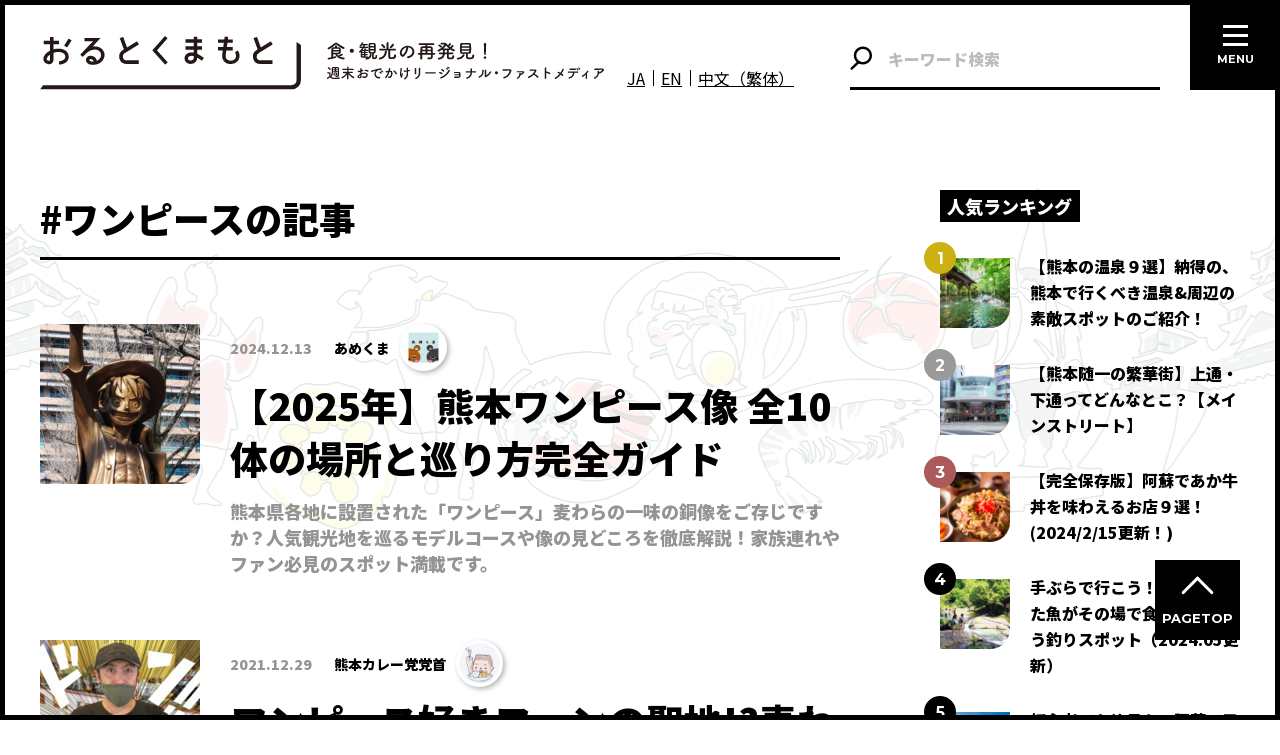

--- FILE ---
content_type: text/html; charset=UTF-8
request_url: https://akumamoto.jp/archives/tag/%E3%83%AF%E3%83%B3%E3%83%94%E3%83%BC%E3%82%B9
body_size: 15036
content:
<!DOCTYPE html>
<html lang="ja">
<head>
<meta charset="utf-8">
<meta name="viewport" content="width=device-width, initial-scale=1">
<script src="https://akumamoto.jp/wp/wp-content/themes/akumamoto/js/viewport.js"></script>
<meta http-equiv="X-UA-Compatible" content="IE=edge">
<title>ワンピース | おるとくまもと</title>

		<!-- All in One SEO 4.8.8 - aioseo.com -->
	<meta name="robots" content="max-image-preview:large" />
	<link rel="canonical" href="https://akumamoto.jp/archives/tag/%e3%83%af%e3%83%b3%e3%83%94%e3%83%bc%e3%82%b9" />
	<meta name="generator" content="All in One SEO (AIOSEO) 4.8.8" />

		<!-- Google tag (gtag.js) -->
<script async src="https://www.googletagmanager.com/gtag/js?id=G-6P4B9X7128"></script>
<script>
window.dataLayer = window.dataLayer || [];
function gtag(){dataLayer.push(arguments);}
gtag('js', new Date());
gtag('config', 'G-6P4B9X7128');
</script>
<!-- END Google tag (gtag.js) -->
		<script type="application/ld+json" class="aioseo-schema">
			{"@context":"https:\/\/schema.org","@graph":[{"@type":"BreadcrumbList","@id":"https:\/\/akumamoto.jp\/archives\/tag\/%E3%83%AF%E3%83%B3%E3%83%94%E3%83%BC%E3%82%B9#breadcrumblist","itemListElement":[{"@type":"ListItem","@id":"https:\/\/akumamoto.jp#listItem","position":1,"name":"\u30db\u30fc\u30e0","item":"https:\/\/akumamoto.jp","nextItem":{"@type":"ListItem","@id":"https:\/\/akumamoto.jp\/archives\/tag\/%e3%83%af%e3%83%b3%e3%83%94%e3%83%bc%e3%82%b9#listItem","name":"\u30ef\u30f3\u30d4\u30fc\u30b9"}},{"@type":"ListItem","@id":"https:\/\/akumamoto.jp\/archives\/tag\/%e3%83%af%e3%83%b3%e3%83%94%e3%83%bc%e3%82%b9#listItem","position":2,"name":"\u30ef\u30f3\u30d4\u30fc\u30b9","previousItem":{"@type":"ListItem","@id":"https:\/\/akumamoto.jp#listItem","name":"\u30db\u30fc\u30e0"}}]},{"@type":"CollectionPage","@id":"https:\/\/akumamoto.jp\/archives\/tag\/%E3%83%AF%E3%83%B3%E3%83%94%E3%83%BC%E3%82%B9#collectionpage","url":"https:\/\/akumamoto.jp\/archives\/tag\/%E3%83%AF%E3%83%B3%E3%83%94%E3%83%BC%E3%82%B9","name":"\u30ef\u30f3\u30d4\u30fc\u30b9 | \u304a\u308b\u3068\u304f\u307e\u3082\u3068","inLanguage":"ja","isPartOf":{"@id":"https:\/\/akumamoto.jp\/#website"},"breadcrumb":{"@id":"https:\/\/akumamoto.jp\/archives\/tag\/%E3%83%AF%E3%83%B3%E3%83%94%E3%83%BC%E3%82%B9#breadcrumblist"}},{"@type":"Organization","@id":"https:\/\/akumamoto.jp\/#organization","name":"\u304a\u308b\u3068\u304f\u307e\u3082\u3068","description":"\u718a\u672c\u3092\u3082\u3063\u3068\u597d\u304d\u306b\u306a\u308b\u6700\u65b0\u60c5\u5831\u306e\u767a\u4fe1\u30e1\u30c7\u30a3\u30a2\u3010\u304a\u308b\u3068\u304f\u307e\u3082\u3068\u3011","url":"https:\/\/akumamoto.jp\/","telephone":"+81962766655","logo":{"@type":"ImageObject","url":"https:\/\/akumamoto.jp\/wp\/wp-content\/uploads\/2024\/02\/ogp.png","@id":"https:\/\/akumamoto.jp\/archives\/tag\/%E3%83%AF%E3%83%B3%E3%83%94%E3%83%BC%E3%82%B9\/#organizationLogo","width":1200,"height":1200},"image":{"@id":"https:\/\/akumamoto.jp\/archives\/tag\/%E3%83%AF%E3%83%B3%E3%83%94%E3%83%BC%E3%82%B9\/#organizationLogo"},"sameAs":["https:\/\/www.instagram.com\/altkumamoto\/"]},{"@type":"WebSite","@id":"https:\/\/akumamoto.jp\/#website","url":"https:\/\/akumamoto.jp\/","name":"\u304a\u308b\u3068\u304f\u307e\u3082\u3068","description":"\u718a\u672c\u3092\u3082\u3063\u3068\u597d\u304d\u306b\u306a\u308b\u6700\u65b0\u60c5\u5831\u306e\u767a\u4fe1\u30e1\u30c7\u30a3\u30a2\u3010\u304a\u308b\u3068\u304f\u307e\u3082\u3068\u3011","inLanguage":"ja","publisher":{"@id":"https:\/\/akumamoto.jp\/#organization"}}]}
		</script>
		<!-- All in One SEO -->

<link rel='dns-prefetch' href='//cdnjs.cloudflare.com' />
<link rel='dns-prefetch' href='//use.fontawesome.com' />
<link rel='dns-prefetch' href='//s.w.org' />
<script id="wpp-js" src="https://akumamoto.jp/wp/wp-content/plugins/wordpress-popular-posts/assets/js/wpp.min.js?ver=7.3.3" data-sampling="0" data-sampling-rate="100" data-api-url="https://akumamoto.jp/wp-json/wordpress-popular-posts" data-post-id="0" data-token="7330932e9c" data-lang="0" data-debug="0" type="text/javascript"></script>
<link rel="alternate" type="application/rss+xml" title="おるとくまもと &raquo; ワンピース タグのフィード" href="https://akumamoto.jp/archives/tag/%e3%83%af%e3%83%b3%e3%83%94%e3%83%bc%e3%82%b9/feed" />
		<script type="text/javascript">
			window._wpemojiSettings = {"baseUrl":"https:\/\/s.w.org\/images\/core\/emoji\/13.0.1\/72x72\/","ext":".png","svgUrl":"https:\/\/s.w.org\/images\/core\/emoji\/13.0.1\/svg\/","svgExt":".svg","source":{"concatemoji":"https:\/\/akumamoto.jp\/wp\/wp-includes\/js\/wp-emoji-release.min.js?ver=5.7.14"}};
			!function(e,a,t){var n,r,o,i=a.createElement("canvas"),p=i.getContext&&i.getContext("2d");function s(e,t){var a=String.fromCharCode;p.clearRect(0,0,i.width,i.height),p.fillText(a.apply(this,e),0,0);e=i.toDataURL();return p.clearRect(0,0,i.width,i.height),p.fillText(a.apply(this,t),0,0),e===i.toDataURL()}function c(e){var t=a.createElement("script");t.src=e,t.defer=t.type="text/javascript",a.getElementsByTagName("head")[0].appendChild(t)}for(o=Array("flag","emoji"),t.supports={everything:!0,everythingExceptFlag:!0},r=0;r<o.length;r++)t.supports[o[r]]=function(e){if(!p||!p.fillText)return!1;switch(p.textBaseline="top",p.font="600 32px Arial",e){case"flag":return s([127987,65039,8205,9895,65039],[127987,65039,8203,9895,65039])?!1:!s([55356,56826,55356,56819],[55356,56826,8203,55356,56819])&&!s([55356,57332,56128,56423,56128,56418,56128,56421,56128,56430,56128,56423,56128,56447],[55356,57332,8203,56128,56423,8203,56128,56418,8203,56128,56421,8203,56128,56430,8203,56128,56423,8203,56128,56447]);case"emoji":return!s([55357,56424,8205,55356,57212],[55357,56424,8203,55356,57212])}return!1}(o[r]),t.supports.everything=t.supports.everything&&t.supports[o[r]],"flag"!==o[r]&&(t.supports.everythingExceptFlag=t.supports.everythingExceptFlag&&t.supports[o[r]]);t.supports.everythingExceptFlag=t.supports.everythingExceptFlag&&!t.supports.flag,t.DOMReady=!1,t.readyCallback=function(){t.DOMReady=!0},t.supports.everything||(n=function(){t.readyCallback()},a.addEventListener?(a.addEventListener("DOMContentLoaded",n,!1),e.addEventListener("load",n,!1)):(e.attachEvent("onload",n),a.attachEvent("onreadystatechange",function(){"complete"===a.readyState&&t.readyCallback()})),(n=t.source||{}).concatemoji?c(n.concatemoji):n.wpemoji&&n.twemoji&&(c(n.twemoji),c(n.wpemoji)))}(window,document,window._wpemojiSettings);
		</script>
		<style type="text/css">
img.wp-smiley,
img.emoji {
	display: inline !important;
	border: none !important;
	box-shadow: none !important;
	height: 1em !important;
	width: 1em !important;
	margin: 0 .07em !important;
	vertical-align: -0.1em !important;
	background: none !important;
	padding: 0 !important;
}
</style>
	<link rel='stylesheet' id='wpfp-css' href='https://akumamoto.jp/wp/wp-content/plugins/wp-favorite-posts/wpfp.css' type='text/css' />
<link rel='stylesheet' id='wp-customer-reviews-3-frontend-css'  href='https://akumamoto.jp/wp/wp-content/plugins/wp-customer-reviews/css/wp-customer-reviews.css?ver=3.7.4' type='text/css' media='all' />
<link rel='stylesheet' id='sbr_styles-css'  href='https://akumamoto.jp/wp/wp-content/plugins/reviews-feed/assets/css/sbr-styles.min.css?ver=2.1.1' type='text/css' media='all' />
<link rel='stylesheet' id='sbi_styles-css'  href='https://akumamoto.jp/wp/wp-content/plugins/instagram-feed/css/sbi-styles.min.css?ver=6.9.1' type='text/css' media='all' />
<link rel='stylesheet' id='wp-block-library-css'  href='https://akumamoto.jp/wp/wp-includes/css/dist/block-library/style.min.css?ver=5.7.14' type='text/css' media='all' />
<link rel='stylesheet' id='contact-form-7-css'  href='https://akumamoto.jp/wp/wp-content/plugins/contact-form-7/includes/css/styles.css?ver=5.4.1' type='text/css' media='all' />
<link rel='stylesheet' id='ctf_styles-css'  href='https://akumamoto.jp/wp/wp-content/plugins/custom-twitter-feeds/css/ctf-styles.min.css?ver=2.3.1' type='text/css' media='all' />
<link rel='stylesheet' id='ppress-frontend-css'  href='https://akumamoto.jp/wp/wp-content/plugins/wp-user-avatar/assets/css/frontend.min.css?ver=4.16.2' type='text/css' media='all' />
<link rel='stylesheet' id='ppress-flatpickr-css'  href='https://akumamoto.jp/wp/wp-content/plugins/wp-user-avatar/assets/flatpickr/flatpickr.min.css?ver=4.16.2' type='text/css' media='all' />
<link rel='stylesheet' id='ppress-select2-css'  href='https://akumamoto.jp/wp/wp-content/plugins/wp-user-avatar/assets/select2/select2.min.css?ver=5.7.14' type='text/css' media='all' />
<link rel='stylesheet' id='cff-css'  href='https://akumamoto.jp/wp/wp-content/plugins/custom-facebook-feed/assets/css/cff-style.min.css?ver=4.3.3' type='text/css' media='all' />
<link rel='stylesheet' id='sb-font-awesome-css'  href='https://akumamoto.jp/wp/wp-content/plugins/custom-facebook-feed/assets/css/font-awesome.min.css?ver=4.7.0' type='text/css' media='all' />
<link rel='stylesheet' id='dashicons-css'  href='https://akumamoto.jp/wp/wp-includes/css/dashicons.min.css?ver=5.7.14' type='text/css' media='all' />
<link rel='stylesheet' id='wordpress-popular-posts-css-css'  href='https://akumamoto.jp/wp/wp-content/plugins/wordpress-popular-posts/assets/css/wpp.css?ver=7.3.3' type='text/css' media='all' />
<link rel='stylesheet' id='ligature-symbols-css'  href='https://akumamoto.jp/wp/wp-content/plugins/gianism/assets/css/lsf.css?ver=2.11' type='text/css' media='all' />
<link rel='stylesheet' id='gianism-css'  href='https://akumamoto.jp/wp/wp-content/plugins/gianism/assets/css/gianism-style.css?ver=4.4.0' type='text/css' media='all' />
<link rel='stylesheet' id='main-style-css'  href='https://akumamoto.jp/wp/wp-content/themes/akumamoto/style.css?ver=5.7.14' type='text/css' media='all' />
<link rel='stylesheet' id='font-awesome-css'  href='https://use.fontawesome.com/releases/v5.15.2/css/all.css?ver=5.7.14' type='text/css' media='all' />
<script type='text/javascript' src='https://akumamoto.jp/wp/wp-includes/js/jquery/jquery.min.js?ver=3.5.1' id='jquery-core-js'></script>
<script type='text/javascript' src='https://akumamoto.jp/wp/wp-includes/js/jquery/jquery-migrate.min.js?ver=3.3.2' id='jquery-migrate-js'></script>
<script type='text/javascript' src='https://akumamoto.jp/wp/wp-content/plugins/wp-customer-reviews/js/wp-customer-reviews.js?ver=3.7.4' id='wp-customer-reviews-3-frontend-js'></script>
<script type='text/javascript' src='https://akumamoto.jp/wp/wp-content/plugins/wp-user-avatar/assets/flatpickr/flatpickr.min.js?ver=4.16.2' id='ppress-flatpickr-js'></script>
<script type='text/javascript' src='https://akumamoto.jp/wp/wp-content/plugins/wp-user-avatar/assets/select2/select2.min.js?ver=4.16.2' id='ppress-select2-js'></script>
<script type='text/javascript' src='https://akumamoto.jp/wp/wp-content/plugins/wp-favorite-posts/script.js?ver=1.6.8' id='wp-favorite-posts-js'></script>
<link rel="https://api.w.org/" href="https://akumamoto.jp/wp-json/" /><link rel="alternate" type="application/json" href="https://akumamoto.jp/wp-json/wp/v2/tags/10561" /><link rel="EditURI" type="application/rsd+xml" title="RSD" href="https://akumamoto.jp/wp/xmlrpc.php?rsd" />
<link rel="wlwmanifest" type="application/wlwmanifest+xml" href="https://akumamoto.jp/wp/wp-includes/wlwmanifest.xml" /> 
<meta name="generator" content="WordPress 5.7.14" />
		<style>
		.cardboard
		{
			position: relative;
		}
		.cardboard .full-screen
		{
			display: block;
			position: absolute;
			bottom: 8px;
			right: 8px;
			z-index: 999;
			color: #ffffff;
			text-decoration: none;
			border: none;
		}
		</style>
		            <style id="wpp-loading-animation-styles">@-webkit-keyframes bgslide{from{background-position-x:0}to{background-position-x:-200%}}@keyframes bgslide{from{background-position-x:0}to{background-position-x:-200%}}.wpp-widget-block-placeholder,.wpp-shortcode-placeholder{margin:0 auto;width:60px;height:3px;background:#dd3737;background:linear-gradient(90deg,#dd3737 0%,#571313 10%,#dd3737 100%);background-size:200% auto;border-radius:3px;-webkit-animation:bgslide 1s infinite linear;animation:bgslide 1s infinite linear}</style>
            <link rel="preconnect" href="https://fonts.googleapis.com">
<link rel="preconnect" href="https://fonts.gstatic.com" crossorigin>
<link href="https://fonts.googleapis.com/css2?family=Montserrat:wght@700&family=Noto+Sans+JP:wght@400;700;900&display=swap" rel="stylesheet">
<link rel="icon" href="https://akumamoto.jp/wp/wp-content/themes/akumamoto/favicon.ico">
<style type="text/css">.recentcomments a{display:inline !important;padding:0 !important;margin:0 !important;}</style></head>

<body class="archive tag tag-10561">

<header class="header">
    <h1 class="h__logo">
        <a href="https://akumamoto.jp">
            <picture>
                <source media="(min-width: 48rem)" srcset="https://akumamoto.jp/wp/wp-content/themes/akumamoto/img/logo_s_black.svg">
                <img src="https://akumamoto.jp/wp/wp-content/themes/akumamoto/img/logo_v_black.svg" alt="おるとくまもと 食・観光の再発見！ 週末おでかけリージョナル・ファストメディア" loading="lazy" width="140">            </picture>
        </a>
    </h1><!-- /.h__logo -->
    <div class="l-header-content">
        <div class="l-header-language-switcher">
            <a href="/">JA</a>
            <a href="https://en.akumamoto.jp/">EN</a>
            <a href="https://zh-hant.akumamoto.jp/">中文（繁体）</a>
        </div>
        <form method="get" id="searchform" class="searchform" action="https://akumamoto.jp">
    <input type="text" name="s" id="s" class="input" placeholder="キーワード検索"/>
    <button type="submit" class="button"></button>
</form>    </div>
</header><!-- /.header -->

<div class="bg">
    <p class="bg__img">
            <span>
            <img src="https://akumamoto.jp/wp/wp-content/themes/akumamoto/img/bg.png" srcset="https://akumamoto.jp/wp/wp-content/themes/akumamoto/img/bg.png 1x, https://akumamoto.jp/wp/wp-content/themes/akumamoto/img/bg@2x.png 2x, https://akumamoto.jp/wp/wp-content/themes/akumamoto/img/bg@3x.png 3x" loading="lazy">        </span>
            <span>
            <img src="https://akumamoto.jp/wp/wp-content/themes/akumamoto/img/bg.png" srcset="https://akumamoto.jp/wp/wp-content/themes/akumamoto/img/bg.png 1x, https://akumamoto.jp/wp/wp-content/themes/akumamoto/img/bg@2x.png 2x, https://akumamoto.jp/wp/wp-content/themes/akumamoto/img/bg@3x.png 3x" loading="lazy">        </span>
        </p>
</div><!-- /.bg -->
<section class="sec-Articles">
        <h2 class="sec-Articles__title">#ワンピースの記事</h2>
    <ul class="posts">
    <li id="post-225369" class="posts-item post-225369 post type-post status-publish format-standard has-post-thumbnail hentry category-magazine tag-2651 tag-11573 tag-10561 tag-11332 tag-10315 tag-2081 tag-11574 tag-10375 tag-671 tag-11572 magazine_category-art-culture magazine_category-walking magazine_category-spot magazine_category-area magazine_category-travel magazine_category-9981 magazine_category-road-station area_category-aso-area-en area_category-kamimashiki-area-en area_category-kumamoto-area-en area_category-oozu area_category-uto-misumi-area-en area_category-11316 area_category-kamimashiki area_category-10866 area_category-uto-misumi area_category-10582 area_category-kumamoto area_category-10280 area_category-aso">
<img width="160" height="160" src="https://akumamoto.jp/wp/wp-content/uploads/2024/12/rufi001_2-160x160.png" class="attachment-archive size-archive wp-post-image" alt="" loading="lazy" srcset="https://akumamoto.jp/wp/wp-content/uploads/2024/12/rufi001_2-160x160.png 160w, https://akumamoto.jp/wp/wp-content/uploads/2024/12/rufi001_2-140x140.png 140w, https://akumamoto.jp/wp/wp-content/uploads/2024/12/rufi001_2-342x342.png 342w, https://akumamoto.jp/wp/wp-content/uploads/2024/12/rufi001_2-80x80.png 80w, https://akumamoto.jp/wp/wp-content/uploads/2024/12/rufi001_2-120x120.png 120w" sizes="(max-width: 160px) 100vw, 160px" />    <time datetime="2024-12-13" class="post__time">2024.12.13</time>
    <!-- <p class="post__view">31921view</p> -->
    <p class="post__author post__author--8376 post__author--S">
        <a href="https://akumamoto.jp/archives/author/amekuma">
            <img data-del="avatar" src='https://akumamoto.jp/wp/wp-content/uploads/2021/08/icon_amekuma-100x100.jpg' class='avatar pp-user-avatar avatar-90 photo ' height='90' width='90'/>            <span class="name">あめくま</span>
        </a>
    </p>
    <p class="post__title">
        <a href="https://akumamoto.jp/archives/225369" class="permalink">【2025年】熊本ワンピース像 全10体の場所と巡り方完全ガイド</a>
    </p>
    <p class="post__excerpt">熊本県各地に設置された「ワンピース」麦わらの一味の銅像をご存じですか？人気観光地を巡るモデルコースや像の見どころを徹底解説！家族連れやファン必見のスポット満載です。</p>
</li><!-- /.posts-item --><li id="post-210922" class="posts-item post-210922 post type-post status-publish format-standard has-post-thumbnail hentry category-magazine tag-kumamoto-curry tag-one-piece tag-10559 tag-10558 tag-10561 magazine_category-gourmet area_category-kumamoto-area-en area_category-kumamoto">
<img width="160" height="160" src="https://akumamoto.jp/wp/wp-content/uploads/2021/12/a11b4bb3ba448d1fa402ac3dc62cc91f-1-160x160.jpg" class="attachment-archive size-archive wp-post-image" alt="" loading="lazy" srcset="https://akumamoto.jp/wp/wp-content/uploads/2021/12/a11b4bb3ba448d1fa402ac3dc62cc91f-1-160x160.jpg 160w, https://akumamoto.jp/wp/wp-content/uploads/2021/12/a11b4bb3ba448d1fa402ac3dc62cc91f-1-300x300.jpg 300w, https://akumamoto.jp/wp/wp-content/uploads/2021/12/a11b4bb3ba448d1fa402ac3dc62cc91f-1-140x140.jpg 140w, https://akumamoto.jp/wp/wp-content/uploads/2021/12/a11b4bb3ba448d1fa402ac3dc62cc91f-1-342x342.jpg 342w, https://akumamoto.jp/wp/wp-content/uploads/2021/12/a11b4bb3ba448d1fa402ac3dc62cc91f-1-62x62.jpg 62w, https://akumamoto.jp/wp/wp-content/uploads/2021/12/a11b4bb3ba448d1fa402ac3dc62cc91f-1-180x180.jpg 180w, https://akumamoto.jp/wp/wp-content/uploads/2021/12/a11b4bb3ba448d1fa402ac3dc62cc91f-1-200x200.jpg 200w, https://akumamoto.jp/wp/wp-content/uploads/2021/12/a11b4bb3ba448d1fa402ac3dc62cc91f-1-80x80.jpg 80w, https://akumamoto.jp/wp/wp-content/uploads/2021/12/a11b4bb3ba448d1fa402ac3dc62cc91f-1-120x120.jpg 120w, https://akumamoto.jp/wp/wp-content/uploads/2021/12/a11b4bb3ba448d1fa402ac3dc62cc91f-1.jpg 800w" sizes="(max-width: 160px) 100vw, 160px" />    <time datetime="2021-12-29" class="post__time">2021.12.29</time>
    <!-- <p class="post__view">5886view</p> -->
    <p class="post__author post__author--8385 post__author--S">
        <a href="https://akumamoto.jp/archives/author/kumamoto-curry">
            <img data-del="avatar" src='https://akumamoto.jp/wp/wp-content/uploads/2021/09/241520634_253129779881419_8701429168747307817_n-120x120.jpg' class='avatar pp-user-avatar avatar-90 photo ' height='90' width='90'/>            <span class="name">熊本カレー党党首</span>
        </a>
    </p>
    <p class="post__title">
        <a href="https://akumamoto.jp/archives/210922" class="permalink">ワンピース好きファンの聖地!?麦わら一味もビックリ、ド迫力の『ちゃーしゅうカレー丼』とは？</a>
    </p>
    <p class="post__excerpt">熊本カレー党2,000名の頂点！党首がハートに突き刺さる個性あるカレーたちを紹介。3店目は、熊本市東区にある丼（どんぶり）専門店「どんぶり亭 ドン!!!と食え」。漫画『ワンピース』を溺愛すぎて店内がワンピースパラダイス！ワンピースファンの間で聖地化！？店主の顔より大きいどんぶり！？滝のようなちゃーしゅう！？溢れそうなカレー！？個性溢れ出るお店の看板メニューをご紹介！</p>
</li><!-- /.posts-item -->    </ul><!-- /.posts -->
    </section><!-- /.sec-Articles -->
    <section class="sec-PopularArticles">
        <h2 class="sec-PopularArticles__title title">
            <span class="text">人気ランキング</span>
        </h2><!-- /.title -->
        <ul class="posts">
    <li id="post-47611" class="posts-item post-47611 post type-post status-publish format-standard has-post-thumbnail hentry category-magazine category-pr category-special category-special1 tag-2091 tag-2101 tag-120 tag-2081 tag-10562 tag-1091 tag-671 magazine_category-gourmet magazine_category-hotel magazine_category-spa area_category-yamaga-kikuchi area_category-kumamoto area_category-aso area_category-kurokawa-tuetate-waita">
<img width="160" height="160" src="https://akumamoto.jp/wp/wp-content/uploads/2021/12/ef4fabca5f4e565c98e43bf6524e2259-1016x677-2-160x160.jpg" class="attachment-archive size-archive wp-post-image" alt="" loading="lazy" srcset="https://akumamoto.jp/wp/wp-content/uploads/2021/12/ef4fabca5f4e565c98e43bf6524e2259-1016x677-2-160x160.jpg 160w, https://akumamoto.jp/wp/wp-content/uploads/2021/12/ef4fabca5f4e565c98e43bf6524e2259-1016x677-2-140x140.jpg 140w, https://akumamoto.jp/wp/wp-content/uploads/2021/12/ef4fabca5f4e565c98e43bf6524e2259-1016x677-2-342x342.jpg 342w, https://akumamoto.jp/wp/wp-content/uploads/2021/12/ef4fabca5f4e565c98e43bf6524e2259-1016x677-2-80x80.jpg 80w, https://akumamoto.jp/wp/wp-content/uploads/2021/12/ef4fabca5f4e565c98e43bf6524e2259-1016x677-2-120x120.jpg 120w" sizes="(max-width: 160px) 100vw, 160px" />    <!-- <p class="post__view">302497view</p> -->
    <p class="post__title">
        <a href="https://akumamoto.jp/archives/47611" class="permalink">【熊本の温泉９選】納得の、熊本で行くべき温泉&#038;周辺の素敵スポットのご紹介！</a>
    </p>
</li><!-- /.posts-item --><li id="post-112291" class="posts-item post-112291 post type-post status-publish format-standard has-post-thumbnail hentry category-magazine tag-11636 tag-83 tag-10707 tag-11064 tag-7011 tag-11637 tag-11550 tag-2731 magazine_category-other magazine_category-spot area_category-kumamoto-area-en area_category-kumamoto">
<img width="160" height="160" src="https://akumamoto.jp/wp/wp-content/uploads/2018/05/Shimotori_shop_street_Shintengai_1-160x160.jpg" class="attachment-archive size-archive wp-post-image" alt="" loading="lazy" srcset="https://akumamoto.jp/wp/wp-content/uploads/2018/05/Shimotori_shop_street_Shintengai_1-160x160.jpg 160w, https://akumamoto.jp/wp/wp-content/uploads/2018/05/Shimotori_shop_street_Shintengai_1-300x300.jpg 300w, https://akumamoto.jp/wp/wp-content/uploads/2018/05/Shimotori_shop_street_Shintengai_1-100x100.jpg 100w, https://akumamoto.jp/wp/wp-content/uploads/2018/05/Shimotori_shop_street_Shintengai_1-140x140.jpg 140w, https://akumamoto.jp/wp/wp-content/uploads/2018/05/Shimotori_shop_street_Shintengai_1-342x342.jpg 342w, https://akumamoto.jp/wp/wp-content/uploads/2018/05/Shimotori_shop_street_Shintengai_1-80x80.jpg 80w, https://akumamoto.jp/wp/wp-content/uploads/2018/05/Shimotori_shop_street_Shintengai_1-120x120.jpg 120w" sizes="(max-width: 160px) 100vw, 160px" />    <!-- <p class="post__view">290688view</p> -->
    <p class="post__title">
        <a href="https://akumamoto.jp/archives/112291" class="permalink">【熊本随一の繁華街】上通・下通ってどんなとこ？【メインストリート】</a>
    </p>
</li><!-- /.posts-item --><li id="post-16471" class="posts-item post-16471 post type-post status-publish format-standard has-post-thumbnail hentry category-magazine category-pr category-special category-old-special tag-1631 tag-1641 tag-82 tag-671 magazine_category-gourmet area_category-aso area_category-kurokawa-tuetate-waita">
<img width="160" height="160" src="https://akumamoto.jp/wp/wp-content/uploads/2017/03/DSC_6087-scaled-160x160.jpg" class="attachment-archive size-archive wp-post-image" alt="" loading="lazy" srcset="https://akumamoto.jp/wp/wp-content/uploads/2017/03/DSC_6087-scaled-160x160.jpg 160w, https://akumamoto.jp/wp/wp-content/uploads/2017/03/DSC_6087-scaled-300x300.jpg 300w, https://akumamoto.jp/wp/wp-content/uploads/2017/03/DSC_6087-scaled-100x100.jpg 100w, https://akumamoto.jp/wp/wp-content/uploads/2017/03/DSC_6087-scaled-140x140.jpg 140w, https://akumamoto.jp/wp/wp-content/uploads/2017/03/DSC_6087-scaled-342x342.jpg 342w, https://akumamoto.jp/wp/wp-content/uploads/2017/03/DSC_6087-scaled-80x80.jpg 80w, https://akumamoto.jp/wp/wp-content/uploads/2017/03/DSC_6087-scaled-120x120.jpg 120w" sizes="(max-width: 160px) 100vw, 160px" />    <!-- <p class="post__view">237605view</p> -->
    <p class="post__title">
        <a href="https://akumamoto.jp/archives/16471" class="permalink">【完全保存版】阿蘇であか牛丼を味わえるお店９選！(2024/2/15更新！)</a>
    </p>
</li><!-- /.posts-item --><li id="post-14801" class="posts-item post-14801 post type-post status-publish format-standard has-post-thumbnail hentry category-magazine category-pr tag-1921 tag-1941 tag-1931 tag-671 magazine_category-activity area_category-aso-area-en area_category-aso">
<img width="160" height="160" src="https://akumamoto.jp/wp/wp-content/uploads/2017/03/0d40a5e4a645fc6b96e767d64ac0878e-960x748-58db58ebbb717-160x160.png" class="attachment-archive size-archive wp-post-image" alt="" loading="lazy" srcset="https://akumamoto.jp/wp/wp-content/uploads/2017/03/0d40a5e4a645fc6b96e767d64ac0878e-960x748-58db58ebbb717-160x160.png 160w, https://akumamoto.jp/wp/wp-content/uploads/2017/03/0d40a5e4a645fc6b96e767d64ac0878e-960x748-58db58ebbb717-300x300.png 300w, https://akumamoto.jp/wp/wp-content/uploads/2017/03/0d40a5e4a645fc6b96e767d64ac0878e-960x748-58db58ebbb717-100x100.png 100w, https://akumamoto.jp/wp/wp-content/uploads/2017/03/0d40a5e4a645fc6b96e767d64ac0878e-960x748-58db58ebbb717-140x140.png 140w, https://akumamoto.jp/wp/wp-content/uploads/2017/03/0d40a5e4a645fc6b96e767d64ac0878e-960x748-58db58ebbb717-342x342.png 342w, https://akumamoto.jp/wp/wp-content/uploads/2017/03/0d40a5e4a645fc6b96e767d64ac0878e-960x748-58db58ebbb717-80x80.png 80w, https://akumamoto.jp/wp/wp-content/uploads/2017/03/0d40a5e4a645fc6b96e767d64ac0878e-960x748-58db58ebbb717-120x120.png 120w" sizes="(max-width: 160px) 100vw, 160px" />    <!-- <p class="post__view">174683view</p> -->
    <p class="post__title">
        <a href="https://akumamoto.jp/archives/14801" class="permalink">手ぶらで行こう！渓流で釣った魚がその場で食べられちゃう釣りスポット（2024.05更新）</a>
    </p>
</li><!-- /.posts-item --><li id="post-42951" class="posts-item post-42951 post type-post status-publish format-standard has-post-thumbnail hentry category-magazine tag-2051 tag-104 tag-2061 tag-671 tag-2041 magazine_category-landscape area_category-aso-area-en area_category-aso">
<img width="160" height="160" src="https://akumamoto.jp/wp/wp-content/uploads/2017/04/bcc9031e9877545faa3577f2ea9a632c-scaled-160x160.jpg" class="attachment-archive size-archive wp-post-image" alt="" loading="lazy" srcset="https://akumamoto.jp/wp/wp-content/uploads/2017/04/bcc9031e9877545faa3577f2ea9a632c-scaled-160x160.jpg 160w, https://akumamoto.jp/wp/wp-content/uploads/2017/04/bcc9031e9877545faa3577f2ea9a632c-scaled-300x300.jpg 300w, https://akumamoto.jp/wp/wp-content/uploads/2017/04/bcc9031e9877545faa3577f2ea9a632c-scaled-100x100.jpg 100w, https://akumamoto.jp/wp/wp-content/uploads/2017/04/bcc9031e9877545faa3577f2ea9a632c-scaled-140x140.jpg 140w, https://akumamoto.jp/wp/wp-content/uploads/2017/04/bcc9031e9877545faa3577f2ea9a632c-scaled-342x342.jpg 342w, https://akumamoto.jp/wp/wp-content/uploads/2017/04/bcc9031e9877545faa3577f2ea9a632c-scaled-80x80.jpg 80w, https://akumamoto.jp/wp/wp-content/uploads/2017/04/bcc9031e9877545faa3577f2ea9a632c-scaled-120x120.jpg 120w" sizes="(max-width: 160px) 100vw, 160px" />    <!-- <p class="post__view">142018view</p> -->
    <p class="post__title">
        <a href="https://akumamoto.jp/archives/42951" class="permalink">初心者でも絶景を！阿蘇で雲海を見るなら…。準備＆オススメスポットをまとめてみました。</a>
    </p>
</li><!-- /.posts-item -->        </ul><!-- /.posts -->
    </section><!-- /.sec-PopularArticles -->
<ul class="banners">
    <li class="banner">
        <a href="https://akumamoto.jp/workation/" target="_blank">
            <img src="https://akumamoto.jp/wp/wp-content/themes/akumamoto/img/bnr_workation.jpg" alt="WORKATION in KUMAMOTO">
        </a>
    </li>
    <li class="banner">
        <a href="https://akumamoto.jp/activity-guide/" target="_blank">
            <img src="https://akumamoto.jp/wp/wp-content/themes/akumamoto/img/bnr_activity_guide.jpg" alt="人生を豊かにする、特別な出逢いがここにある。">
        </a>
    </li>
    <li class="banner">
        <a href="https://a.attractive-j.com/eng-kumamoto-sp/" target="_blank">
            <img src="https://akumamoto.jp/wp/wp-content/themes/akumamoto/img/bnr_samurai_culture.png" alt="Special experience of Kumamoto Samurai culture">
        </a>
    </li>
    <li class="banner">
        <a href="https://akumamoto.jp/aso_tour/" target="_blank">
            <img src="https://akumamoto.jp/wp/wp-content/themes/akumamoto/img/bnr_asokuju.jpg" alt="ASO Kuju TRIP 絶景、星空、リフレッシュ… 一生の思い出になる私たちの阿蘇へご褒美旅に出かけよう♪ おとなの満喫阿蘇び旅 Aso Kuju Enjoy tours">
        </a>
    </li>
    <li class="banner">
        <a href="https://nasse.com/kumamoto/" target="_blank">
            <img src="https://akumamoto.jp/wp/wp-content/themes/akumamoto/img/bnr_nasse.jpg" alt="NASSE online 地元熊本のナッセ編集部おすすめの熊本情報">
        </a>
    </li>
</ul><!-- /.banners -->
<section class="sec-PrArticles">
    <h2 class="title">
        <span class="text">是非見てほしいPR記事</span>
    </h2><!-- /.title -->
    <ul class="posts">
    <li id="post-218097" class="posts-item post-218097 post type-post status-publish format-standard has-post-thumbnail hentry category-magazine category-pr tag-1921 tag-9881 tag-4781 tag-8131 magazine_category-activity area_category-aso-area-en area_category-aso">
<img width="342" height="342" src="https://akumamoto.jp/wp/wp-content/uploads/2023/02/1d4f326e7e40365f7920d066ca78c80a-342x342.png" class="attachment-archive_L size-archive_L wp-post-image" alt="" loading="lazy" srcset="https://akumamoto.jp/wp/wp-content/uploads/2023/02/1d4f326e7e40365f7920d066ca78c80a-342x342.png 342w, https://akumamoto.jp/wp/wp-content/uploads/2023/02/1d4f326e7e40365f7920d066ca78c80a-300x300.png 300w, https://akumamoto.jp/wp/wp-content/uploads/2023/02/1d4f326e7e40365f7920d066ca78c80a-1016x1016.png 1016w, https://akumamoto.jp/wp/wp-content/uploads/2023/02/1d4f326e7e40365f7920d066ca78c80a-140x140.png 140w, https://akumamoto.jp/wp/wp-content/uploads/2023/02/1d4f326e7e40365f7920d066ca78c80a-1536x1536.png 1536w, https://akumamoto.jp/wp/wp-content/uploads/2023/02/1d4f326e7e40365f7920d066ca78c80a-2048x2048.png 2048w, https://akumamoto.jp/wp/wp-content/uploads/2023/02/1d4f326e7e40365f7920d066ca78c80a-160x160.png 160w, https://akumamoto.jp/wp/wp-content/uploads/2023/02/1d4f326e7e40365f7920d066ca78c80a-62x62.png 62w, https://akumamoto.jp/wp/wp-content/uploads/2023/02/1d4f326e7e40365f7920d066ca78c80a-180x180.png 180w, https://akumamoto.jp/wp/wp-content/uploads/2023/02/1d4f326e7e40365f7920d066ca78c80a-200x200.png 200w, https://akumamoto.jp/wp/wp-content/uploads/2023/02/1d4f326e7e40365f7920d066ca78c80a-80x80.png 80w, https://akumamoto.jp/wp/wp-content/uploads/2023/02/1d4f326e7e40365f7920d066ca78c80a-120x120.png 120w, https://akumamoto.jp/wp/wp-content/uploads/2023/02/1d4f326e7e40365f7920d066ca78c80a-e1677224893795.png 1080w" sizes="(max-width: 342px) 100vw, 342px" />    <time datetime="2023-02-24" class="post__time">2023.02.24</time>
    <!-- <p class="post__view">3256view</p> -->
    <p class="post__author post__author--8359 post__author--L post__author--L--reverse">
        <a href="https://akumamoto.jp/archives/author/nekonosuke">
            <img data-del="avatar" src='https://akumamoto.jp/wp/wp-content/uploads/2021/06/65b02d3ec83818a86c93bff0ea06d18a-e1625043844293-100x100.jpg' class='avatar pp-user-avatar avatar-90 photo ' height='90' width='90'/>            <span class="name">おるたん</span>
        </a>
    </p>
    <p class="post__title">
        <a href="https://akumamoto.jp/archives/218097" class="permalink">【3/3までのお得なキャンペーン実施中】自転車で楽しむ熊本県・高森町</a>
    </p>
    <p class="post__excerpt">静かで自然の安らぎあふれる高森町は、車での観光ももちろん、自転車で過ごすのもおすすめ。自分の自転車を持ち込むよし、レンタサイクルもよし。現在、自転車に関するお得なキャンペーンも開催中なのでこのタイミングでぜひ高森を訪れてみてはいかがでしょうか。</p>
</li><!-- /.posts-item --><li id="post-14801" class="posts-item post-14801 post type-post status-publish format-standard has-post-thumbnail hentry category-magazine category-pr tag-1921 tag-1941 tag-1931 tag-671 magazine_category-activity area_category-aso-area-en area_category-aso">
<img width="342" height="342" src="https://akumamoto.jp/wp/wp-content/uploads/2017/03/0d40a5e4a645fc6b96e767d64ac0878e-960x748-58db58ebbb717-342x342.png" class="attachment-archive_L size-archive_L wp-post-image" alt="" loading="lazy" srcset="https://akumamoto.jp/wp/wp-content/uploads/2017/03/0d40a5e4a645fc6b96e767d64ac0878e-960x748-58db58ebbb717-342x342.png 342w, https://akumamoto.jp/wp/wp-content/uploads/2017/03/0d40a5e4a645fc6b96e767d64ac0878e-960x748-58db58ebbb717-300x300.png 300w, https://akumamoto.jp/wp/wp-content/uploads/2017/03/0d40a5e4a645fc6b96e767d64ac0878e-960x748-58db58ebbb717-100x100.png 100w, https://akumamoto.jp/wp/wp-content/uploads/2017/03/0d40a5e4a645fc6b96e767d64ac0878e-960x748-58db58ebbb717-140x140.png 140w, https://akumamoto.jp/wp/wp-content/uploads/2017/03/0d40a5e4a645fc6b96e767d64ac0878e-960x748-58db58ebbb717-160x160.png 160w, https://akumamoto.jp/wp/wp-content/uploads/2017/03/0d40a5e4a645fc6b96e767d64ac0878e-960x748-58db58ebbb717-80x80.png 80w, https://akumamoto.jp/wp/wp-content/uploads/2017/03/0d40a5e4a645fc6b96e767d64ac0878e-960x748-58db58ebbb717-120x120.png 120w" sizes="(max-width: 342px) 100vw, 342px" />    <time datetime="2017-03-19" class="post__time">2017.03.19</time>
    <!-- <p class="post__view">174683view</p> -->
    <p class="post__author post__author--101 post__author--L post__author--L--reverse">
        <a href="https://akumamoto.jp/archives/author/morinaga">
            <img data-del="avatar" src='https://akumamoto.jp/wp/wp-content/uploads/2017/02/DSC_4806-100x100.jpg' class='avatar pp-user-avatar avatar-90 photo ' height='90' width='90'/>            <span class="name">モリナガ</span>
        </a>
    </p>
    <p class="post__title">
        <a href="https://akumamoto.jp/archives/14801" class="permalink">手ぶらで行こう！渓流で釣った魚がその場で食べられちゃう釣りスポット（2024.05更新）</a>
    </p>
    <p class="post__excerpt">涼しさ求めて山で水遊びするなら、渓流釣りはいかがですか？今回は、阿蘇の美しい渓谷で釣りと川魚料理を楽しめる「木郷滝自然つりセンター」をご紹介します。手ぶらで行ける手軽さや、大自然の中で楽しむ釣りの魅力、そして釣りたての魚をその場で調理して食べる贅沢さまで、魅力的なポイントが盛りだくさんです。家族や友人と一緒に、思い出に残る夏を過ごしませんか？</p>
</li><!-- /.posts-item --><li id="post-218505" class="posts-item post-218505 post type-post status-publish format-standard has-post-thumbnail hentry category-magazine category-pr tag-ja tag-10910 tag-10955 tag-10914 tag-10908 tag-10909 tag-10915 tag-2181 tag-10583 tag-10954">
<img width="342" height="342" src="https://akumamoto.jp/wp/wp-content/uploads/2023/03/Fq5zTZJaAAAKeuc-342x342.jpg" class="attachment-archive_L size-archive_L wp-post-image" alt="" loading="lazy" srcset="https://akumamoto.jp/wp/wp-content/uploads/2023/03/Fq5zTZJaAAAKeuc-342x342.jpg 342w, https://akumamoto.jp/wp/wp-content/uploads/2023/03/Fq5zTZJaAAAKeuc-140x140.jpg 140w, https://akumamoto.jp/wp/wp-content/uploads/2023/03/Fq5zTZJaAAAKeuc-160x160.jpg 160w, https://akumamoto.jp/wp/wp-content/uploads/2023/03/Fq5zTZJaAAAKeuc-80x80.jpg 80w, https://akumamoto.jp/wp/wp-content/uploads/2023/03/Fq5zTZJaAAAKeuc-120x120.jpg 120w" sizes="(max-width: 342px) 100vw, 342px" />    <time datetime="2023-03-24" class="post__time">2023.03.24</time>
    <!-- <p class="post__view">2204view</p> -->
    <p class="post__author post__author--8390 post__author--L post__author--L--reverse">
        <a href="https://akumamoto.jp/archives/author/thinktabeena">
            <img data-del="avatar" src='https://akumamoto.jp/wp/wp-content/uploads/2022/03/TABEENA-120x120.png' class='avatar pp-user-avatar avatar-90 photo ' height='90' width='90'/>            <span class="name">tabeena</span>
        </a>
    </p>
    <p class="post__title">
        <a href="https://akumamoto.jp/archives/218505" class="permalink">【九州屈指の農業王国！】やつしろのおいしいもの巡り〜黒田さんのイチゴ編〜</a>
    </p>
    <p class="post__excerpt">豊かな自然に恵まれ、年間を通じて多くの農作物を生産する八代地域。そんな“やつしろのおいしいもの”を巡るこの企画、第四弾はまだまだ旬継続中😋の「いちご」！！　とっておきのスイーツ情報や、生産農家さんへのインタビューとともに、昨年スタートした新プロジェクト「スマート農業やつしろ☆未来創生会議」の取り組みをお伝えします♪</p>
</li><!-- /.posts-item --><li id="post-224415" class="posts-item post-224415 post type-post status-publish format-standard has-post-thumbnail hentry category-magazine category-pr tag-cafe tag-11185 tag-9381 tag-2671 tag-2761 tag-104 magazine_category-gourmet magazine_category-hotel magazine_category-spot magazine_category-travel magazine_category-spa magazine_category-landscape area_category-amakusa-area-en area_category-amakusa">
<img width="342" height="342" src="https://akumamoto.jp/wp/wp-content/uploads/2024/08/1c017e758d7f4959a4b2609de15295dc-342x342.jpg" class="attachment-archive_L size-archive_L wp-post-image" alt="" loading="lazy" srcset="https://akumamoto.jp/wp/wp-content/uploads/2024/08/1c017e758d7f4959a4b2609de15295dc-342x342.jpg 342w, https://akumamoto.jp/wp/wp-content/uploads/2024/08/1c017e758d7f4959a4b2609de15295dc-300x300.jpg 300w, https://akumamoto.jp/wp/wp-content/uploads/2024/08/1c017e758d7f4959a4b2609de15295dc-140x140.jpg 140w, https://akumamoto.jp/wp/wp-content/uploads/2024/08/1c017e758d7f4959a4b2609de15295dc-160x160.jpg 160w, https://akumamoto.jp/wp/wp-content/uploads/2024/08/1c017e758d7f4959a4b2609de15295dc-62x62.jpg 62w, https://akumamoto.jp/wp/wp-content/uploads/2024/08/1c017e758d7f4959a4b2609de15295dc-180x180.jpg 180w, https://akumamoto.jp/wp/wp-content/uploads/2024/08/1c017e758d7f4959a4b2609de15295dc-200x200.jpg 200w, https://akumamoto.jp/wp/wp-content/uploads/2024/08/1c017e758d7f4959a4b2609de15295dc-80x80.jpg 80w, https://akumamoto.jp/wp/wp-content/uploads/2024/08/1c017e758d7f4959a4b2609de15295dc-120x120.jpg 120w, https://akumamoto.jp/wp/wp-content/uploads/2024/08/1c017e758d7f4959a4b2609de15295dc.jpg 800w" sizes="(max-width: 342px) 100vw, 342px" />    <time datetime="2024-08-14" class="post__time">2024.08.14</time>
    <!-- <p class="post__view">2809view</p> -->
    <p class="post__author post__author--8373 post__author--L post__author--L--reverse">
        <a href="https://akumamoto.jp/archives/author/trlkumamoto">
            <img data-del="avatar" src='https://akumamoto.jp/wp/wp-content/uploads/2022/06/6b2eeabee96865bbf70cdc1192482744-120x120.png' class='avatar pp-user-avatar avatar-90 photo ' height='90' width='90'/>            <span class="name">とよれんたんたん。</span>
        </a>
    </p>
    <p class="post__title">
        <a href="https://akumamoto.jp/archives/224415" class="permalink">心も体もパワーチャージ100％❤ 上天草で猛暑を蹴とばす夏の想い出を！ 【くまモンレンタカーで行く！女子力ＵＰ大人の階段上る“映え旅”編】</a>
    </p>
    <p class="post__excerpt">猛暑を蹴とばす！上天草でインスタ映え旅を楽しもう！トヨタレンタリース熊本の女性スタッフが体験した思わずシャッターを切りたくなるような“映え”な絶景スポットを巡る旅。夏の思い出作りにぴったりなスポットとお得な情報を今すぐチェック！</p>
</li><!-- /.posts-item -->    </ul><!-- /.posts -->
    <a href="https://akumamoto.jp/archives/category/pr" class="btn">記事一覧</a>
</section><!-- /.sec-PrArticles -->
<section class="sec-Category sec-Category--L">
    <h2 class="sec-Category__title sec__title">記事カテゴリー</h2>
    <ul class="sec-Category-list">
        <li class="sec-Category__item sec-Category__item--special">
            <a href="https://akumamoto.jp/archives/category/special">
                <span class="text">特集記事</span>
            </a>
        </li>
        <li class="sec-Category__item sec-Category__item--gourmet">
            <a href="https://akumamoto.jp/archives/magazine_category/gourmet">
                <span class="text">グルメ</span>
            </a>
        </li>
        <li class="sec-Category__item sec-Category__item--event">
            <a href="https://akumamoto.jp/archives/magazine_category/event">
                <span class="text">イベント</span>
            </a>
        </li>
        <li class="sec-Category__item sec-Category__item--tour">
            <a href="https://akumamoto.jp/archives/magazine_category/travel">
                <span class="text">旅行・観光</span>
            </a>
        </li>
        <li class="sec-Category__item sec-Category__item--interview">
            <a href="https://akumamoto.jp/archives/magazine_category/interview">
                <span class="text">インタビュー</span>
            </a>
        </li>
        <li class="sec-Category__item sec-Category__item--area">
            <a href="https://akumamoto.jp/archives/magazine_category/area">
                <span class="text">地域</span>
            </a>
        </li>
        <li class="sec-Category__item sec-Category__item--etc">
            <a href="https://akumamoto.jp/archives/magazine_category/etc">
                <span class="text">その他</span>
            </a>
        </li>
    </ul><!-- /.sec-Category-list -->
</section><!-- /.sec-Category --><section class="sec-Tag sec-Archive">
    <h2 class="sec-Tag__title sec__title">人気のタグ</h2>
    <div class="sec-Tag-tags">
        <ul id="sec-Tag-list" class="sec-Tag-list">
     
            <li class="sec-Tag__item">
                <a href="https://akumamoto.jp/archives/tag/%e9%98%bf%e8%98%87">#阿蘇</a>
            </li>
     
            <li class="sec-Tag__item">
                <a href="https://akumamoto.jp/archives/tag/%e3%82%b0%e3%83%ab%e3%83%a1">#グルメ</a>
            </li>
     
            <li class="sec-Tag__item">
                <a href="https://akumamoto.jp/archives/tag/%e3%81%8a%e3%81%a7%e3%81%8b%e3%81%91">#おでかけ</a>
            </li>
     
            <li class="sec-Tag__item">
                <a href="https://akumamoto.jp/archives/tag/%e7%86%8a%e6%9c%ac">#熊本</a>
            </li>
     
            <li class="sec-Tag__item">
                <a href="https://akumamoto.jp/archives/tag/%e3%83%89%e3%83%a9%e3%82%a4%e3%83%96">#ドライブ</a>
            </li>
     
            <li class="sec-Tag__item">
                <a href="https://akumamoto.jp/archives/tag/%e6%ad%b4%e5%8f%b2">#歴史</a>
            </li>
     
            <li class="sec-Tag__item">
                <a href="https://akumamoto.jp/archives/tag/%e7%b5%b6%e6%99%af">#絶景</a>
            </li>
     
            <li class="sec-Tag__item">
                <a href="https://akumamoto.jp/archives/tag/%e3%82%a4%e3%83%99%e3%83%b3%e3%83%88">#イベント</a>
            </li>
     
            <li class="sec-Tag__item">
                <a href="https://akumamoto.jp/archives/tag/%e7%86%8a%e6%9c%ac%e5%b8%82">#熊本市</a>
            </li>
     
            <li class="sec-Tag__item">
                <a href="https://akumamoto.jp/archives/tag/%e6%b8%a9%e6%b3%89">#温泉</a>
            </li>
     
            <li class="sec-Tag__item">
                <a href="https://akumamoto.jp/archives/tag/cafe">#カフェ</a>
            </li>
     
            <li class="sec-Tag__item">
                <a href="https://akumamoto.jp/archives/tag/%e3%83%a9%e3%83%b3%e3%83%81">#ランチ</a>
            </li>
            </ul><!-- /.sec-Tag-list -->
    </div><!-- /.sec-Tag-tags -->
    <!-- <p class="sec-Archive__viewAll">
        <a href="">すべてのタグを見る</a>
    </p> --><!-- /.sec-Archive__viewAll -->
</section><!-- /.sec-Tag -->
<section class="sec-Author">
    <h2 class="sec-Author__title sec__title">人気のキュレーター</h2>
    <ul class="sec-Author-list">
     
        <li class="sec-Author__item sec-Author__item--8361">
            <a href="https://akumamoto.jp/archives/author/haruch">
                <img data-del="avatar" src='https://akumamoto.jp/wp/wp-content/uploads/2021/07/213153069_140802781472730_6470728722099427099_n-80x80.jpg' class='avatar pp-user-avatar avatar-50 photo ' height='50' width='50'/>                <span class="name">haruch</span>
            </a>
        </li>
     
        <li class="sec-Author__item sec-Author__item--8385">
            <a href="https://akumamoto.jp/archives/author/kumamoto-curry">
                <img data-del="avatar" src='https://akumamoto.jp/wp/wp-content/uploads/2021/09/241520634_253129779881419_8701429168747307817_n-62x62.jpg' class='avatar pp-user-avatar avatar-50 photo ' height='50' width='50'/>                <span class="name">熊本カレー党党首</span>
            </a>
        </li>
     
        <li class="sec-Author__item sec-Author__item--8384">
            <a href="https://akumamoto.jp/archives/author/ayu">
                <img data-del="avatar" src='https://akumamoto.jp/wp/wp-content/uploads/2021/09/b48c6fdf2cb1c73534230e4c6db4c3f8-62x62.jpg' class='avatar pp-user-avatar avatar-50 photo ' height='50' width='50'/>                <span class="name">道の駅姫あゆ</span>
            </a>
        </li>
     
        <li class="sec-Author__item sec-Author__item--8387">
            <a href="https://akumamoto.jp/archives/author/yukinako">
                <img data-del="avatar" src='https://akumamoto.jp/wp/wp-content/uploads/2021/09/e3e46d11fc626f0f6a86dcee7025bc2a-62x62.jpg' class='avatar pp-user-avatar avatar-50 photo ' height='50' width='50'/>                <span class="name">きなこ</span>
            </a>
        </li>
     
        <li class="sec-Author__item sec-Author__item--8373">
            <a href="https://akumamoto.jp/archives/author/trlkumamoto">
                <img data-del="avatar" src='https://akumamoto.jp/wp/wp-content/uploads/2022/06/6b2eeabee96865bbf70cdc1192482744-62x62.png' class='avatar pp-user-avatar avatar-50 photo ' height='50' width='50'/>                <span class="name">とよれんたんたん。</span>
            </a>
        </li>
     
        <li class="sec-Author__item sec-Author__item--8362">
            <a href="https://akumamoto.jp/archives/author/glay-film">
                <img data-del="avatar" src='https://akumamoto.jp/wp/wp-content/uploads/2021/07/01deb894bfa015ba816fbbda7f1fe2cc-80x80.jpg' class='avatar pp-user-avatar avatar-50 photo ' height='50' width='50'/>                <span class="name">Gray film</span>
            </a>
        </li>
        </ul><!-- /.sec-Author-list -->
    <!-- <p class="sec-Archive__viewAll">
        <a href="">すべてのキュレーターを見る</a>
    </p> --><!-- /.sec-Archive__viewAll -->
</section><!-- /.sec-Author -->

<section class="sec-SNS">
    <h2 class="sec-SNS__title">おるとくまもとのSNS</h2>
<ul class="SNS">
    <li class="SNS__item SNS__item--facebook">
        <a href="https://www.facebook.com/altkumamoto/" target="_blank">
            <span class="text-2ndOuter">
                <span class="text-1stOuter">
                    <span class="text">Facebook</span>
                </span>
            </span>
        </a>
    </li>
    <li class="SNS__item SNS__item--twitter">
        <a href="https://twitter.com/ALT_kuma" target="_blank">
            <span class="text-2ndOuter">
                <span class="text-1stOuter">
                    <span class="text">Twitter</span>
                </span>
            </span>
        </a>
    </li>
    <li class="SNS__item SNS__item--instagram">
        <a href="https://www.instagram.com/altkumamoto/" target="_blank">
            <span class="text-2ndOuter">
                <span class="text-1stOuter">
                    <span class="text">Instagram</span>
                </span>
            </span>
        </a>
    </li>
</ul><!-- /.SNS --></section><!-- /.sec-SNS -->

<p class="pageTop">
    <a href="#">
        <span class="arrow"></span>
        <span class="text">PAGETOP</span>
    </a>
</p><!-- /.pageTop -->

<footer class="footer">
    <div class="f-menu">
<ul class="menu-pages--1st">
    <li class="menu-pages--1st__item">
        <a href="https://akumamoto.jp/about">当サイトについて</a>
    </li>
    <li class="menu-pages--1st__item">
        <a href="https://akumamoto.jp/area">エリア一覧</a>
    </li>
    <li class="menu-pages--1st__item">
        <a href="https://akumamoto.jp/populartags">人気のタグ</a>
    </li>
    <li class="menu-pages--1st__item">
        <a href="https://akumamoto.jp/forums">お問い合わせ</a>
    </li>
</ul><!-- /.menu-pages--1st -->
<ul class="menu-pages--2nd">
    <li class="menu-pages--2nd__item">
        <a href="https://k-dmc.co.jp" target="_blank">運営会社</a>
    </li>
    <li class="menu-pages--2nd__item">
        <a href="https://akumamoto.jp/?page_id=29591">非公開: 特定商取引法に基づく表記</a>
    </li>
    <li class="menu-pages--2nd__item">
        <a href="https://akumamoto.jp/policies">プライバシーポリシー</a>
    </li>
</ul><!-- /.menu-pages--2nd -->    </div><!-- /.f-menu -->
    <div class="f-description">
        <h2 class="f__logo">
            <a href="https://akumamoto.jp">
                <img src="https://akumamoto.jp/wp/wp-content/themes/akumamoto/img/logo_v_black.svg" alt="おるとくまもと 食・観光の再発見！ 週末おでかけリージョナル・ファストメディア" loading="lazy" width="200">            </a>
        </h2><!-- /.f__logo -->
        <div class="f-description__content">
            <p>おるとくまもとは、九州・熊本に訪れる方に熊本の魅力をもっと知って頂きたいという思いから、観光、食、文化、お祭り、宿、体験（アクティビティ）等の情報を収集し、掲載しているメディアサイトです。</p>
        </div><!-- /.f-description__content -->
        <p class="copyright"><span lang="ja">&copy;</span>2021 Alt Kumamoto</p>
    </div><!-- /.f-description -->
</footer><!-- /.footer -->

<div class="headline">
    <h2 class="headline__title">オススメ</h2>
    <div id="headline" class="swiper-container">
        <ul class="posts swiper-wrapper">
    <li id="post-230638" class="posts-item swiper-slide post-230638 post type-post status-publish format-standard has-post-thumbnail hentry category-magazine tag-11587 tag-11754 tag-1431 tag-11752 tag-2081 tag-11753 tag-1091 tag-11751 tag-11750 tag-11586 magazine_category-area area_category-amakusa-area-en area_category-amakusa">
<img width="160" height="160" src="https://akumamoto.jp/wp/wp-content/uploads/2025/10/727232866b9ee075883486bb2c0b2486-160x160.jpg" class="attachment-archive size-archive wp-post-image" alt="" loading="lazy" srcset="https://akumamoto.jp/wp/wp-content/uploads/2025/10/727232866b9ee075883486bb2c0b2486-160x160.jpg 160w, https://akumamoto.jp/wp/wp-content/uploads/2025/10/727232866b9ee075883486bb2c0b2486-140x140.jpg 140w, https://akumamoto.jp/wp/wp-content/uploads/2025/10/727232866b9ee075883486bb2c0b2486-342x342.jpg 342w, https://akumamoto.jp/wp/wp-content/uploads/2025/10/727232866b9ee075883486bb2c0b2486-80x80.jpg 80w, https://akumamoto.jp/wp/wp-content/uploads/2025/10/727232866b9ee075883486bb2c0b2486-120x120.jpg 120w" sizes="(max-width: 160px) 100vw, 160px" />    <!-- <p class="post__view">36view</p> -->
    <p class="post__title">
        <a href="https://akumamoto.jp/archives/230638" class="permalink">【天草マニアの高校生が激白】都会っ子が10年以上通い続けた離島の秘密！心から「帰りたくない」理由</a>
    </p>
</li><!-- /.posts-item --><li id="post-230878" class="posts-item swiper-slide post-230878 post type-post status-publish format-standard has-post-thumbnail hentry category-magazine tag-11760 tag-11759 tag-7951 tag-11761 tag-11758 tag-11756 tag-7821 tag-11757 tag-102 tag-11755 magazine_category-activity magazine_category-event magazine_category-interview area_category-kamimashiki-area-en area_category-kamimashiki">
<img width="160" height="160" src="https://akumamoto.jp/wp/wp-content/uploads/2025/10/afaf97062fb11e7f46b90d164c55ed7e-160x160.jpg" class="attachment-archive size-archive wp-post-image" alt="" loading="lazy" srcset="https://akumamoto.jp/wp/wp-content/uploads/2025/10/afaf97062fb11e7f46b90d164c55ed7e-160x160.jpg 160w, https://akumamoto.jp/wp/wp-content/uploads/2025/10/afaf97062fb11e7f46b90d164c55ed7e-140x140.jpg 140w, https://akumamoto.jp/wp/wp-content/uploads/2025/10/afaf97062fb11e7f46b90d164c55ed7e-342x342.jpg 342w, https://akumamoto.jp/wp/wp-content/uploads/2025/10/afaf97062fb11e7f46b90d164c55ed7e-80x80.jpg 80w, https://akumamoto.jp/wp/wp-content/uploads/2025/10/afaf97062fb11e7f46b90d164c55ed7e-120x120.jpg 120w" sizes="(max-width: 160px) 100vw, 160px" />    <!-- <p class="post__view">421view</p> -->
    <p class="post__title">
        <a href="https://akumamoto.jp/archives/230878" class="permalink">「400年守り続けた奥阿蘇の山を、未来までー」林業家・栗屋克範さんが育てる「南郷檜」とゆめ・千年の森へ。</a>
    </p>
</li><!-- /.posts-item --><li id="post-230729" class="posts-item swiper-slide post-230729 post type-post status-publish format-standard has-post-thumbnail hentry category-magazine tag-2651 tag-11740 tag-11741 tag-11743 tag-11484 tag-10792 tag-11747 tag-10842 tag-1851 tag-11746 tag-11744 tag-8231 tag-11538 tag-11745 magazine_category-gourmet area_category-aso-area-en area_category-aso">
<img width="160" height="160" src="https://akumamoto.jp/wp/wp-content/uploads/2025/10/94bd5dd0d10b290dc8cfd69eb4abc612-160x160.jpg" class="attachment-archive size-archive wp-post-image" alt="" loading="lazy" srcset="https://akumamoto.jp/wp/wp-content/uploads/2025/10/94bd5dd0d10b290dc8cfd69eb4abc612-160x160.jpg 160w, https://akumamoto.jp/wp/wp-content/uploads/2025/10/94bd5dd0d10b290dc8cfd69eb4abc612-140x140.jpg 140w, https://akumamoto.jp/wp/wp-content/uploads/2025/10/94bd5dd0d10b290dc8cfd69eb4abc612-342x342.jpg 342w, https://akumamoto.jp/wp/wp-content/uploads/2025/10/94bd5dd0d10b290dc8cfd69eb4abc612-80x80.jpg 80w, https://akumamoto.jp/wp/wp-content/uploads/2025/10/94bd5dd0d10b290dc8cfd69eb4abc612-120x120.jpg 120w" sizes="(max-width: 160px) 100vw, 160px" />    <!-- <p class="post__view">730view</p> -->
    <p class="post__title">
        <a href="https://akumamoto.jp/archives/230729" class="permalink">【秋の南阿蘇旅】南阿蘇ランチの隠れ家「より処 和」へ。圧巻の品数を誇る地産地消の小鉢御膳は予約必須！</a>
    </p>
</li><!-- /.posts-item --><li id="post-228740" class="posts-item swiper-slide post-228740 post type-post status-publish format-standard has-post-thumbnail hentry category-magazine tag-2091 tag-11551 tag-11725 tag-10492 tag-11533 tag-106 tag-11721 tag-2081 tag-10145 tag-11722 tag-10495 tag-11723 tag-11724 tag-11552 tag-671 magazine_category-gourmet magazine_category-spot magazine_category-area magazine_category-travel magazine_category-11302 magazine_category-landscape area_category-hitoyoshi-kuma-area-en area_category-kumamoto-area-en area_category-hitoyoshi-kuma area_category-10280">
<img width="160" height="160" src="https://akumamoto.jp/wp/wp-content/uploads/2025/10/a11b4bb3ba448d1fa402ac3dc62cc91f-160x160.jpg" class="attachment-archive size-archive wp-post-image" alt="" loading="lazy" srcset="https://akumamoto.jp/wp/wp-content/uploads/2025/10/a11b4bb3ba448d1fa402ac3dc62cc91f-160x160.jpg 160w, https://akumamoto.jp/wp/wp-content/uploads/2025/10/a11b4bb3ba448d1fa402ac3dc62cc91f-140x140.jpg 140w, https://akumamoto.jp/wp/wp-content/uploads/2025/10/a11b4bb3ba448d1fa402ac3dc62cc91f-342x342.jpg 342w, https://akumamoto.jp/wp/wp-content/uploads/2025/10/a11b4bb3ba448d1fa402ac3dc62cc91f-400x400.jpg 400w, https://akumamoto.jp/wp/wp-content/uploads/2025/10/a11b4bb3ba448d1fa402ac3dc62cc91f-80x80.jpg 80w, https://akumamoto.jp/wp/wp-content/uploads/2025/10/a11b4bb3ba448d1fa402ac3dc62cc91f-120x120.jpg 120w" sizes="(max-width: 160px) 100vw, 160px" />    <!-- <p class="post__view">211view</p> -->
    <p class="post__title">
        <a href="https://akumamoto.jp/archives/228740" class="permalink">【肥後遊記】第拾捌譚 『肥後のよかとこ、あんなとこ』 Youは何しに肥後の国へ？ その壱</a>
    </p>
</li><!-- /.posts-item --><li id="post-229896" class="posts-item swiper-slide post-229896 post type-post status-publish format-standard has-post-thumbnail hentry category-magazine tag-10134 tag-2211 tag-11684 tag-11683 tag-11335 tag-11686 tag-11685 tag-11427 tag-10576 tag-11687 magazine_category-interview magazine_category-souvenir area_category-yamaga-kikuchi-area-en area_category-yamaga-kikuchi">
<img width="160" height="160" src="https://akumamoto.jp/wp/wp-content/uploads/2025/08/ab442eadeb0530390cc2f64f0e7d7205-160x160.jpg" class="attachment-archive size-archive wp-post-image" alt="" loading="lazy" srcset="https://akumamoto.jp/wp/wp-content/uploads/2025/08/ab442eadeb0530390cc2f64f0e7d7205-160x160.jpg 160w, https://akumamoto.jp/wp/wp-content/uploads/2025/08/ab442eadeb0530390cc2f64f0e7d7205-140x140.jpg 140w, https://akumamoto.jp/wp/wp-content/uploads/2025/08/ab442eadeb0530390cc2f64f0e7d7205-342x342.jpg 342w, https://akumamoto.jp/wp/wp-content/uploads/2025/08/ab442eadeb0530390cc2f64f0e7d7205-80x80.jpg 80w, https://akumamoto.jp/wp/wp-content/uploads/2025/08/ab442eadeb0530390cc2f64f0e7d7205-120x120.jpg 120w" sizes="(max-width: 160px) 100vw, 160px" />    <!-- <p class="post__view">573view</p> -->
    <p class="post__title">
        <a href="https://akumamoto.jp/archives/229896" class="permalink">奇跡のスーパーフード「モリンガ」で大病を克服した美人農家！熊本発、感動の逆転ストーリー</a>
    </p>
</li><!-- /.posts-item -->        </ul><!-- /.posts -->
        <div class="swiper-button swiper-button-prev">
            <span class="arrow">
                <span class="line"></span>
                <span class="line"></span>
            </span>
        </div>
        <div class="swiper-button swiper-button-next">
            <span class="arrow">
                <span class="line"></span>
                <span class="line"></span>
            </span>
        </div>
    </div><!-- /.swiper-container -->
</div><!-- /.headline -->

<div id="menu" class="modal-Menu">
    <div class="modal-Menu__bg"></div>
    <div class="modal-Menu-inner">
        <div class="header">
            <h2 class="h__logo">
                <a href="https://akumamoto.jp">
                    <picture>
                        <source media="(min-width: 48rem)" srcset="https://akumamoto.jp/wp/wp-content/themes/akumamoto/img/logo_s_white.svg">
                        <img src="https://akumamoto.jp/wp/wp-content/themes/akumamoto/img/logo_v_white.svg" alt="おるとくまもと 食・観光の再発見！ 週末おでかけリージョナル・ファストメディア" loading="lazy" width="140">                    </picture>
                </a>
            </h2><!-- /.h__logo -->
            <form method="get" id="searchform" class="searchform" action="https://akumamoto.jp">
    <input type="text" name="s" id="s" class="input" placeholder="キーワード検索"/>
    <button type="submit" class="button"></button>
</form>        </div><!-- /.header -->
        <div class="modal-Menu-contents">
            <p class="modal-Menu-Home modal-Menu-sec sec__title">
                <a href="https://akumamoto.jp">ホーム<span class="arrow"></span></a>
            </p><!-- /.modal-Menu-PR -->
            <p class="modal-Menu-PR modal-Menu-sec sec__title">
                <a href="https://akumamoto.jp/archives/category/pr">PR記事<span class="arrow"></span></a>
            </p><!-- /.modal-Menu-PR -->
<section class="sec-Category">
    <h2 class="sec-Category__title sec__title">記事カテゴリー</h2>
    <ul class="sec-Category-list">
        <li class="sec-Category__item sec-Category__item--special">
            <a href="https://akumamoto.jp/archives/category/special">
                <span class="text">特集記事</span>
            </a>
        </li>
        <li class="sec-Category__item sec-Category__item--gourmet">
            <a href="https://akumamoto.jp/archives/magazine_category/gourmet">
                <span class="text">グルメ</span>
            </a>
        </li>
        <li class="sec-Category__item sec-Category__item--event">
            <a href="https://akumamoto.jp/archives/magazine_category/event">
                <span class="text">イベント</span>
            </a>
        </li>
        <li class="sec-Category__item sec-Category__item--tour">
            <a href="https://akumamoto.jp/archives/magazine_category/travel">
                <span class="text">旅行・観光</span>
            </a>
        </li>
        <li class="sec-Category__item sec-Category__item--interview">
            <a href="https://akumamoto.jp/archives/magazine_category/interview">
                <span class="text">インタビュー</span>
            </a>
        </li>
        <li class="sec-Category__item sec-Category__item--area">
            <a href="https://akumamoto.jp/archives/magazine_category/area">
                <span class="text">地域</span>
            </a>
        </li>
        <li class="sec-Category__item sec-Category__item--etc">
            <a href="https://akumamoto.jp/archives/magazine_category/etc">
                <span class="text">その他</span>
            </a>
        </li>
    </ul><!-- /.sec-Category-list -->
</section><!-- /.sec-Category --><section class="sec-Tag sec-Archive">
    <h2 class="sec-Tag__title sec__title">人気のタグ</h2>
    <div class="sec-Tag-tags">
        <ul class="sec-Tag-list">
     
            <li class="sec-Tag__item">
                <a href="https://akumamoto.jp/archives/tag/%e9%98%bf%e8%98%87">#阿蘇</a>
            </li>
     
            <li class="sec-Tag__item">
                <a href="https://akumamoto.jp/archives/tag/%e3%82%b0%e3%83%ab%e3%83%a1">#グルメ</a>
            </li>
     
            <li class="sec-Tag__item">
                <a href="https://akumamoto.jp/archives/tag/%e3%81%8a%e3%81%a7%e3%81%8b%e3%81%91">#おでかけ</a>
            </li>
     
            <li class="sec-Tag__item">
                <a href="https://akumamoto.jp/archives/tag/%e7%86%8a%e6%9c%ac">#熊本</a>
            </li>
     
            <li class="sec-Tag__item">
                <a href="https://akumamoto.jp/archives/tag/%e3%83%89%e3%83%a9%e3%82%a4%e3%83%96">#ドライブ</a>
            </li>
     
            <li class="sec-Tag__item">
                <a href="https://akumamoto.jp/archives/tag/%e6%ad%b4%e5%8f%b2">#歴史</a>
            </li>
     
            <li class="sec-Tag__item">
                <a href="https://akumamoto.jp/archives/tag/%e7%b5%b6%e6%99%af">#絶景</a>
            </li>
     
            <li class="sec-Tag__item">
                <a href="https://akumamoto.jp/archives/tag/%e3%82%a4%e3%83%99%e3%83%b3%e3%83%88">#イベント</a>
            </li>
     
            <li class="sec-Tag__item">
                <a href="https://akumamoto.jp/archives/tag/%e7%86%8a%e6%9c%ac%e5%b8%82">#熊本市</a>
            </li>
     
            <li class="sec-Tag__item">
                <a href="https://akumamoto.jp/archives/tag/%e6%b8%a9%e6%b3%89">#温泉</a>
            </li>
     
            <li class="sec-Tag__item">
                <a href="https://akumamoto.jp/archives/tag/cafe">#カフェ</a>
            </li>
     
            <li class="sec-Tag__item">
                <a href="https://akumamoto.jp/archives/tag/%e3%83%a9%e3%83%b3%e3%83%81">#ランチ</a>
            </li>
            </ul><!-- /.sec-Tag-list -->
    </div><!-- /.sec-Tag-tags -->
    <!-- <p class="sec-Archive__viewAll">
        <a href="">すべてのタグを見る</a>
    </p> --><!-- /.sec-Archive__viewAll -->
</section><!-- /.sec-Tag -->
<section class="sec-Author">
    <h2 class="sec-Author__title sec__title">人気のキュレーター</h2>
    <ul class="sec-Author-list">
     
        <li class="sec-Author__item sec-Author__item--8361">
            <a href="https://akumamoto.jp/archives/author/haruch">
                <img data-del="avatar" src='https://akumamoto.jp/wp/wp-content/uploads/2021/07/213153069_140802781472730_6470728722099427099_n-80x80.jpg' class='avatar pp-user-avatar avatar-50 photo ' height='50' width='50'/>                <span class="name">haruch</span>
            </a>
        </li>
     
        <li class="sec-Author__item sec-Author__item--8385">
            <a href="https://akumamoto.jp/archives/author/kumamoto-curry">
                <img data-del="avatar" src='https://akumamoto.jp/wp/wp-content/uploads/2021/09/241520634_253129779881419_8701429168747307817_n-62x62.jpg' class='avatar pp-user-avatar avatar-50 photo ' height='50' width='50'/>                <span class="name">熊本カレー党党首</span>
            </a>
        </li>
     
        <li class="sec-Author__item sec-Author__item--8384">
            <a href="https://akumamoto.jp/archives/author/ayu">
                <img data-del="avatar" src='https://akumamoto.jp/wp/wp-content/uploads/2021/09/b48c6fdf2cb1c73534230e4c6db4c3f8-62x62.jpg' class='avatar pp-user-avatar avatar-50 photo ' height='50' width='50'/>                <span class="name">道の駅姫あゆ</span>
            </a>
        </li>
     
        <li class="sec-Author__item sec-Author__item--8387">
            <a href="https://akumamoto.jp/archives/author/yukinako">
                <img data-del="avatar" src='https://akumamoto.jp/wp/wp-content/uploads/2021/09/e3e46d11fc626f0f6a86dcee7025bc2a-62x62.jpg' class='avatar pp-user-avatar avatar-50 photo ' height='50' width='50'/>                <span class="name">きなこ</span>
            </a>
        </li>
     
        <li class="sec-Author__item sec-Author__item--8373">
            <a href="https://akumamoto.jp/archives/author/trlkumamoto">
                <img data-del="avatar" src='https://akumamoto.jp/wp/wp-content/uploads/2022/06/6b2eeabee96865bbf70cdc1192482744-62x62.png' class='avatar pp-user-avatar avatar-50 photo ' height='50' width='50'/>                <span class="name">とよれんたんたん。</span>
            </a>
        </li>
     
        <li class="sec-Author__item sec-Author__item--8362">
            <a href="https://akumamoto.jp/archives/author/glay-film">
                <img data-del="avatar" src='https://akumamoto.jp/wp/wp-content/uploads/2021/07/01deb894bfa015ba816fbbda7f1fe2cc-80x80.jpg' class='avatar pp-user-avatar avatar-50 photo ' height='50' width='50'/>                <span class="name">Gray film</span>
            </a>
        </li>
        </ul><!-- /.sec-Author-list -->
    <!-- <p class="sec-Archive__viewAll">
        <a href="">すべてのキュレーターを見る</a>
    </p> --><!-- /.sec-Archive__viewAll -->
</section><!-- /.sec-Author -->
            <section class="modal-Menu-SNS">
                <h2 class="modal-Menu-SNS__title sec__title">おるとくまもとのSNS</h2>
<ul class="SNS">
    <li class="SNS__item SNS__item--facebook">
        <a href="https://www.facebook.com/altkumamoto/" target="_blank">
            <span class="text-2ndOuter">
                <span class="text-1stOuter">
                    <span class="text">Facebook</span>
                </span>
            </span>
        </a>
    </li>
    <li class="SNS__item SNS__item--twitter">
        <a href="https://twitter.com/ALT_kuma" target="_blank">
            <span class="text-2ndOuter">
                <span class="text-1stOuter">
                    <span class="text">Twitter</span>
                </span>
            </span>
        </a>
    </li>
    <li class="SNS__item SNS__item--instagram">
        <a href="https://www.instagram.com/altkumamoto/" target="_blank">
            <span class="text-2ndOuter">
                <span class="text-1stOuter">
                    <span class="text">Instagram</span>
                </span>
            </span>
        </a>
    </li>
</ul><!-- /.SNS -->            </section><!-- /.modal-Menu-SNS -->
            <div class="modal-Menu-pages">
<ul class="menu-pages--1st">
    <li class="menu-pages--1st__item">
        <a href="https://akumamoto.jp/about">当サイトについて</a>
    </li>
    <li class="menu-pages--1st__item">
        <a href="https://akumamoto.jp/area">エリア一覧</a>
    </li>
    <li class="menu-pages--1st__item">
        <a href="https://akumamoto.jp/populartags">人気のタグ</a>
    </li>
    <li class="menu-pages--1st__item">
        <a href="https://akumamoto.jp/forums">お問い合わせ</a>
    </li>
</ul><!-- /.menu-pages--1st -->
<ul class="menu-pages--2nd">
    <li class="menu-pages--2nd__item">
        <a href="https://k-dmc.co.jp" target="_blank">運営会社</a>
    </li>
    <li class="menu-pages--2nd__item">
        <a href="https://akumamoto.jp/?page_id=29591">非公開: 特定商取引法に基づく表記</a>
    </li>
    <li class="menu-pages--2nd__item">
        <a href="https://akumamoto.jp/policies">プライバシーポリシー</a>
    </li>
</ul><!-- /.menu-pages--2nd -->            </div><!-- /.modal-Menu-pages -->
<ul class="banners">
    <li class="banner">
        <a href="https://akumamoto.jp/workation/" target="_blank">
            <img src="https://akumamoto.jp/wp/wp-content/themes/akumamoto/img/bnr_workation.jpg" alt="WORKATION in KUMAMOTO">
        </a>
    </li>
    <li class="banner">
        <a href="https://akumamoto.jp/activity-guide/" target="_blank">
            <img src="https://akumamoto.jp/wp/wp-content/themes/akumamoto/img/bnr_activity_guide.jpg" alt="人生を豊かにする、特別な出逢いがここにある。">
        </a>
    </li>
    <li class="banner">
        <a href="https://a.attractive-j.com/eng-kumamoto-sp/" target="_blank">
            <img src="https://akumamoto.jp/wp/wp-content/themes/akumamoto/img/bnr_samurai_culture.png" alt="Special experience of Kumamoto Samurai culture">
        </a>
    </li>
    <li class="banner">
        <a href="https://akumamoto.jp/aso_tour/" target="_blank">
            <img src="https://akumamoto.jp/wp/wp-content/themes/akumamoto/img/bnr_asokuju.jpg" alt="ASO Kuju TRIP 絶景、星空、リフレッシュ… 一生の思い出になる私たちの阿蘇へご褒美旅に出かけよう♪ おとなの満喫阿蘇び旅 Aso Kuju Enjoy tours">
        </a>
    </li>
    <li class="banner">
        <a href="https://nasse.com/kumamoto/" target="_blank">
            <img src="https://akumamoto.jp/wp/wp-content/themes/akumamoto/img/bnr_nasse.jpg" alt="NASSE online 地元熊本のナッセ編集部おすすめの熊本情報">
        </a>
    </li>
</ul><!-- /.banners -->        </div><!-- /.modal-Menu-contents -->
    </div><!-- /.modal-Menu-inner -->
</div><!-- /.modal-Menu -->

<button id="hamburger" class="hamburger">
    <span class="hamburger__line">
        <span class="menu">
            <span></span>
            <span></span>
            <span></span>
        </span>
        <span class="close">
            <span></span>
            <span></span>
        </span>
    </span>
    <span class="hamburger__text">
        <span class="menu">MENU</span>
        <span class="close">CLOSE</span>
    </span>
</button><!-- #hamburger -->
<!-- Custom Facebook Feed JS -->
<script type="text/javascript">var cffajaxurl = "https://akumamoto.jp/wp/wp-admin/admin-ajax.php";
var cfflinkhashtags = "true";
</script>
<!-- YouTube Feeds JS -->
<script type="text/javascript">

</script>
<!-- Instagram Feed JS -->
<script type="text/javascript">
var sbiajaxurl = "https://akumamoto.jp/wp/wp-admin/admin-ajax.php";
</script>
<script type='text/javascript' src='https://akumamoto.jp/wp/wp-includes/js/dist/vendor/wp-polyfill.min.js?ver=7.4.4' id='wp-polyfill-js'></script>
<script type='text/javascript' id='wp-polyfill-js-after'>
( 'fetch' in window ) || document.write( '<script src="https://akumamoto.jp/wp/wp-includes/js/dist/vendor/wp-polyfill-fetch.min.js?ver=3.0.0"></scr' + 'ipt>' );( document.contains ) || document.write( '<script src="https://akumamoto.jp/wp/wp-includes/js/dist/vendor/wp-polyfill-node-contains.min.js?ver=3.42.0"></scr' + 'ipt>' );( window.DOMRect ) || document.write( '<script src="https://akumamoto.jp/wp/wp-includes/js/dist/vendor/wp-polyfill-dom-rect.min.js?ver=3.42.0"></scr' + 'ipt>' );( window.URL && window.URL.prototype && window.URLSearchParams ) || document.write( '<script src="https://akumamoto.jp/wp/wp-includes/js/dist/vendor/wp-polyfill-url.min.js?ver=3.6.4"></scr' + 'ipt>' );( window.FormData && window.FormData.prototype.keys ) || document.write( '<script src="https://akumamoto.jp/wp/wp-includes/js/dist/vendor/wp-polyfill-formdata.min.js?ver=3.0.12"></scr' + 'ipt>' );( Element.prototype.matches && Element.prototype.closest ) || document.write( '<script src="https://akumamoto.jp/wp/wp-includes/js/dist/vendor/wp-polyfill-element-closest.min.js?ver=2.0.2"></scr' + 'ipt>' );( 'objectFit' in document.documentElement.style ) || document.write( '<script src="https://akumamoto.jp/wp/wp-includes/js/dist/vendor/wp-polyfill-object-fit.min.js?ver=2.3.4"></scr' + 'ipt>' );
</script>
<script type='text/javascript' id='contact-form-7-js-extra'>
/* <![CDATA[ */
var wpcf7 = {"api":{"root":"https:\/\/akumamoto.jp\/wp-json\/","namespace":"contact-form-7\/v1"}};
/* ]]> */
</script>
<script type='text/javascript' src='https://akumamoto.jp/wp/wp-content/plugins/contact-form-7/includes/js/index.js?ver=5.4.1' id='contact-form-7-js'></script>
<script type='text/javascript' id='ppress-frontend-script-js-extra'>
/* <![CDATA[ */
var pp_ajax_form = {"ajaxurl":"https:\/\/akumamoto.jp\/wp\/wp-admin\/admin-ajax.php","confirm_delete":"Are you sure?","deleting_text":"Deleting...","deleting_error":"An error occurred. Please try again.","nonce":"b3916c6713","disable_ajax_form":"false","is_checkout":"0","is_checkout_tax_enabled":"0","is_checkout_autoscroll_enabled":"true"};
/* ]]> */
</script>
<script type='text/javascript' src='https://akumamoto.jp/wp/wp-content/plugins/wp-user-avatar/assets/js/frontend.min.js?ver=4.16.2' id='ppress-frontend-script-js'></script>
<script type='text/javascript' src='https://akumamoto.jp/wp/wp-content/plugins/custom-facebook-feed/assets/js/cff-scripts.min.js?ver=4.3.3' id='cffscripts-js'></script>
<script type='text/javascript' src='https://akumamoto.jp/wp/wp-content/plugins/cardboard/three/three.min.js?ver=1762275164' id='three-js-js'></script>
<script type='text/javascript' src='https://akumamoto.jp/wp/wp-content/plugins/cardboard/three/three-orbit-controls.min.js?ver=1762275164' id='three-orbit-controls-js-js'></script>
<script type='text/javascript' src='https://akumamoto.jp/wp/wp-content/plugins/cardboard/js/cardboard.js?ver=1762275164' id='cardboard-js-js'></script>
<script type='text/javascript' src='https://akumamoto.jp/wp/wp-includes/js/jquery/ui/effect.min.js?ver=1.12.1' id='jquery-effects-core-js'></script>
<script type='text/javascript' src='https://akumamoto.jp/wp/wp-includes/js/jquery/ui/effect-highlight.min.js?ver=1.12.1' id='jquery-effects-highlight-js'></script>
<script type='text/javascript' src='https://akumamoto.jp/wp/wp-content/plugins/gianism/assets/js/js.cookie.js?ver=2.1.3' id='js-cookie-js'></script>
<script type='text/javascript' id='gianism-notice-helper-js-extra'>
/* <![CDATA[ */
var GianismHelper = {"confirmLabel":"\u540c\u610f\u304c\u5fc5\u8981\u3067\u3059","btnConfirm":"\u78ba\u8a8d","btnCancel":"\u30ad\u30e3\u30f3\u30bb\u30eb"};
var Gianism = {"admin":""};
/* ]]> */
</script>
<script type='text/javascript' src='https://akumamoto.jp/wp/wp-content/plugins/gianism/assets/js/public-notice.js?ver=4.4.0' id='gianism-notice-helper-js'></script>
<script type='text/javascript' src='https://cdnjs.cloudflare.com/ajax/libs/object-fit-images/3.2.4/ofi.min.js?ver=5.7.14' id='object-fit-polyfill-js'></script>
<script type='text/javascript' src='https://cdnjs.cloudflare.com/ajax/libs/picturefill/3.0.3/picturefill.min.js?ver=5.7.14' id='picture-polyfill-js'></script>
<script type='text/javascript' src='https://cdnjs.cloudflare.com/ajax/libs/Swiper/5.4.5/js/swiper.min.js?ver=5.7.14' id='swiper-script-js'></script>
<script type='text/javascript' src='https://akumamoto.jp/wp/wp-content/themes/akumamoto/js/infiniteslidev2.js?ver=5.7.14' id='infiniteSlide-script-js'></script>
<script type='text/javascript' src='https://akumamoto.jp/wp/wp-content/themes/akumamoto/js/script.js?ver=5.7.14' id='main-script-js'></script>
<script type='text/javascript' src='https://akumamoto.jp/wp/wp-includes/js/comment-reply.min.js?ver=5.7.14' id='comment-reply-js'></script>
<script type='text/javascript' src='https://akumamoto.jp/wp/wp-includes/js/wp-embed.min.js?ver=5.7.14' id='wp-embed-js'></script>
</body>
</html>

--- FILE ---
content_type: text/css
request_url: https://akumamoto.jp/wp/wp-content/themes/akumamoto/style.css?ver=5.7.14
body_size: 23534
content:
@charset "UTF-8";
/*
Theme Name: おるとくまもと
*/
/*! normalize.css v8.0.1 | MIT License | github.com/necolas/normalize.css */
/* Verification
   ========================================================================== */
*, *::before, *::after {
  /* outline: 1px solid red; */
  /* outline-offset: -1px; */
}

/* Document
   ========================================================================== */
/**
 * 1. Prevent adjustments of font size after orientation changes in iOS.
 */
html {
  /* 1 */
  -webkit-text-size-adjust: 100%;
  -moz-text-size-adjust: 100%;
  text-size-adjust: 100%;
  scroll-behavior: smooth;
}

/* Sections
   ========================================================================== */
/**
 * Remove the margin in all browsers.
 */
body {
  font-family: "Noto Sans JP", sans-serif;
  word-wrap: break-word;
  overflow-wrap: break-word;
  min-width: 23.4375rem;
  padding-bottom: 3.75rem;
  margin: 0;
}

/**
 * Render the `main` element consistently in IE.
 */
main {
  display: block;
}

/**
 * Correct the font size and margin on `h1` elements within `section` and
 * `article` contexts in Chrome, Firefox, and Safari.
 */
h1 {
  font-size: 2em;
  margin: 0.67em 0;
}

/* Grouping content
   ========================================================================== */
/**
 * 1. Add the correct box sizing in Firefox.
 * 2. Show the overflow in Edge and IE.
 */
hr {
  /* 1 */
  box-sizing: content-box;
  /* 1 */
  height: 0;
  /* 2 */
  overflow: visible;
}

/**
 * 1. Correct the inheritance and scaling of font size in all browsers.
 * 2. Correct the odd `em` font sizing in all browsers.
 */
pre {
  /* 1 */
  font-family: monospace, monospace;
  /* 2 */
  font-size: 1em;
}

/* Text-level semantics
   ========================================================================== */
/**
 * Remove the gray background on active links in IE 10.
 */
a {
  background-color: transparent;
}

/**
 * 1. Remove the bottom border in Chrome 57-
 * 2. Add the correct text decoration in Chrome, Edge, IE, Opera, and Safari.
 */
abbr[title] {
  /* 1 */
  border-bottom: none;
  /* 2 */
  text-decoration: underline;
  /* 2 */
  -webkit-text-decoration: underline dotted;
  text-decoration: underline dotted;
}

/**
 * Add the correct font weight in Chrome, Edge, and Safari.
 */
b,
strong {
  font-weight: bolder;
}

/**
 * 1. Correct the inheritance and scaling of font size in all browsers.
 * 2. Correct the odd `em` font sizing in all browsers.
 */
code,
kbd,
samp {
  /* 1 */
  font-family: monospace, monospace;
  /* 2 */
  font-size: 1em;
}

/**
 * Add the correct font size in all browsers.
 */
small {
  font-size: 80%;
}

/**
 * Prevent `sub` and `sup` elements from affecting the line height in
 * all browsers.
 */
sub,
sup {
  font-size: 75%;
  line-height: 0;
  position: relative;
  vertical-align: baseline;
}

sub {
  bottom: -0.25em;
}

sup {
  top: -0.5em;
}

/* Embedded content
   ========================================================================== */
/**
 * 1. Remove the border on images inside links in IE 10.
 */
img {
  vertical-align: bottom;
  max-width: 100%;
  height: auto;
  /* 1 */
  border-style: none;
}

a img {
  transition: opacity 0.2s linear;
}

/**
 * 1. Eliminate the gap.
 */
iframe {
  /* 1 */
  vertical-align: bottom;
  max-width: 100%;
}

/* Forms
   ========================================================================== */
/**
 * 1. Change the font styles in all browsers.
 * 2. Remove the margin in Firefox and Safari.
 */
button,
input,
optgroup,
select,
textarea {
  /* 1 */
  font-family: inherit;
  /* 1 */
  font-size: 100%;
  /* 1 */
  line-height: 1.15;
  /* 2 */
  margin: 0;
}

/**
 * Show the overflow in IE.
 * 1. Show the overflow in Edge.
 */
button,
input {
  /* 1 */
  overflow: visible;
}

/**
 * Remove the inheritance of text transform in Edge, Firefox, and IE.
 * 1. Remove the inheritance of text transform in Firefox.
 */
button,
select {
  /* 1 */
  text-transform: none;
}

/**
 * Correct the inability to style clickable types in iOS and Safari.
 */
button,
[type=button],
[type=reset],
[type=submit] {
  -webkit-appearance: button;
}

/**
 * Remove the inner border and padding in Firefox.
 */
button::-moz-focus-inner,
[type=button]::-moz-focus-inner,
[type=reset]::-moz-focus-inner,
[type=submit]::-moz-focus-inner {
  border-style: none;
  padding: 0;
}

/**
 * Restore the focus styles unset by the previous rule.
 */
button:-moz-focusring,
[type=button]:-moz-focusring,
[type=reset]:-moz-focusring,
[type=submit]:-moz-focusring {
  outline: 1px dotted ButtonText;
}

/**
 * Correct the padding in Firefox.
 */
fieldset {
  padding: 0.35em 0.75em 0.625em;
}

/**
 * 1. Correct the text wrapping in Edge and IE.
 * 2. Correct the color inheritance from `fieldset` elements in IE.
 * 3. Remove the padding so developers are not caught out when they zero out
 *    `fieldset` elements in all browsers.
 */
legend {
  /* 1 */
  box-sizing: border-box;
  /* 2 */
  color: inherit;
  /* 1 */
  display: table;
  /* 1 */
  max-width: 100%;
  /* 3 */
  padding: 0;
  /* 1 */
  white-space: normal;
}

/**
 * Add the correct vertical alignment in Chrome, Firefox, and Opera.
 */
progress {
  vertical-align: baseline;
}

/**
 * Remove the default vertical scrollbar in IE 10+.
 */
textarea {
  overflow: auto;
}

/**
 * 1. Add the correct box sizing in IE 10.
 * 2. Remove the padding in IE 10.
 */
[type=checkbox],
[type=radio] {
  /* 1 */
  box-sizing: border-box;
  /* 2 */
  padding: 0;
}

/**
 * Correct the cursor style of increment and decrement buttons in Chrome.
 */
[type=number]::-webkit-inner-spin-button,
[type=number]::-webkit-outer-spin-button {
  height: auto;
}

/**
 * 1. Correct the odd appearance in Chrome and Safari.
 * 2. Correct the outline style in Safari.
 */
[type=search] {
  /* 1 */
  -webkit-appearance: textfield;
  /* 2 */
  outline-offset: -2px;
}

/**
 * Remove the inner padding in Chrome and Safari on macOS.
 */
[type=search]::-webkit-search-decoration {
  -webkit-appearance: none;
}

/**
 * 1. Correct the inability to style clickable types in iOS and Safari.
 * 2. Change font properties to `inherit` in Safari.
 */
::-webkit-file-upload-button {
  /* 1 */
  -webkit-appearance: button;
  /* 2 */
  font: inherit;
}

/* Interactive
   ========================================================================== */
/*
 * Add the correct display in Edge, IE 10+, and Firefox.
 */
details {
  display: block;
}

/*
 * Add the correct display in all browsers.
 */
summary {
  display: list-item;
}

/* Misc
   ========================================================================== */
/**
 * Add the correct display in IE 10+.
 */
template {
  display: none;
}

/**
 * Add the correct display in IE 10.
 */
[hidden] {
  display: none;
}

/* Video
   ========================================================================== */
video {
  max-width: 100%;
  height: auto;
}

/* List
   ========================================================================== */
li[class] {
  list-style: none;
}

/* Anchor
   ========================================================================== */
a {
  transition-duration: 0.2s;
  transition-timing-function: linear;
}

/* Button
   ========================================================================== */
button {
  cursor: pointer;
  transition-duration: 0.2s;
  transition-timing-function: linear;
}

/* YouTube
   ========================================================================== */
iframe[src*=youtube] {
  border-width: 0;
}
@supports (aspect-ratio: 16 / 9) {
  iframe[src*=youtube] {
    aspect-ratio: 16 / 9;
    max-width: 100%;
    height: 100%;
  }
}

@font-face {
  font-family: "icomoon";
  src: url("font/icomoon.eot?o7ix0r");
  src: url("font/icomoon.eot?o7ix0r#iefix") format("embedded-opentype"), url("font/icomoon.ttf?o7ix0r") format("truetype"), url("font/icomoon.woff?o7ix0r") format("woff"), url("font/icomoon.svg?o7ix0r#icomoon") format("svg");
  font-weight: normal;
  font-style: normal;
  font-display: block;
}
[class^=icon-], [class*=" icon-"] {
  /* use !important to prevent issues with browser extensions that change fonts */
  font-family: "icomoon" !important;
  speak: never;
  font-style: normal;
  font-weight: normal;
  font-variant: normal;
  text-transform: none;
  line-height: 1;
  /* Better Font Rendering =========== */
  -webkit-font-smoothing: antialiased;
  -moz-osx-font-smoothing: grayscale;
}

.icon-area::before {
  content: '\e900';
}

.icon-arrow::before {
  content: '\e901';
}

.icon-author::before {
  content: '\e902';
}

.icon-category::before {
  content: '\e903';
}

.icon-etc::before {
  content: '\e904';
}

.icon-event::before {
  content: '\e905';
}

.icon-gourmet::before {
  content: '\e906';
}

.icon-home::before {
  content: '\e907';
}

.icon-interview::before {
  content: '\e908';
}

.icon-line_M::before {
  content: '\e909';
}

.icon-line_S::before {
  content: '\e90a';
}

.icon-pr::before {
  content: '\e90b';
}

.icon-quote:before {
  content: '\e90c';
}

.icon-search:before {
  content: '\e90d';
}

.icon-sns:before {
  content: '\e90e';
}

.icon-special::before {
  content: '\e90f';
}

.icon-tag::before {
  content: '\e910';
}

.icon-tour::before {
  content: '\e911';
}

.icon-view::before {
  content: '\e912';
}

/************************************************
    Utility
*************************************************/
/*  Screen Reader
------------------------------------------------*/
.sr-only {
  white-space: nowrap;
  width: 1px;
  height: 1px;
  padding: 0;
  border: 0;
  margin: -1px;
  clip: rect(0, 0, 0, 0);
  -webkit-clip-path: inset(50%);
  clip-path: inset(50%);
  overflow: hidden;
  position: absolute;
}

/*  inline-block
------------------------------------------------*/
.i-blk {
  display: inline-block;
}

/************************************************
    Sticky Polyfill
*************************************************/
.sticky {
  position: sticky;
}
.sticky.sticky-fixed.is-sticky {
  margin-top: 0;
  margin-bottom: 0;
  position: fixed;
  -webkit-backface-visibility: hidden;
  backface-visibility: hidden;
}
.sticky.sticky-fixed.is-sticky:not([style*=margin-top]) {
  margin-top: 0 !important;
}
.sticky.sticky-fixed.is-sticky:not([style*=margin-bottom]) {
  margin-bottom: 0 !important;
}
.sticky.sticky-fixed.is-absolute {
  position: absolute;
}

/* Image
   ========================================================================== */
img.alignleft, img.aligncenter, img.alignright {
  display: block;
}
img.alignleft {
  margin-right: auto;
}
img.aligncenter {
  margin-right: auto;
  margin-left: auto;
}
img.alignright {
  margin-left: auto;
}

/************************************************
    Copyright
*************************************************/
.copyright {
  font-size: 0.8125em;
  font-weight: 400;
  text-align: center;
  margin: 0;
}

/************************************************
    Button
*************************************************/
.btn {
  color: black;
  font-size: 0.875rem;
  font-weight: 900;
  line-height: 1.5;
  text-decoration: none;
  -js-display: flex;
  display: flex;
  align-items: center;
  background-color: white;
  box-sizing: border-box;
  width: 15em;
  padding: 0.8928571429em 1.0714285714em;
  border: 2px solid black;
}
.posts + .btn {
  margin-top: 2.2857142857em;
  margin-left: auto;
}
.btn:hover {
  color: white;
  background-color: black;
}
.btn::after {
  content: '\e901';
  font-family: "icomoon";
  font-weight: normal;
  font-size: 0.895rem;
  margin-left: auto;
}
_:-ms-lang(x)::-ms-backdrop, .btn::after {
  display: inline-block;
}

/*  カテゴリー
------------------------------------------------*/
.btn-category {
  color: black;
  font-size: 0.6875rem;
  font-weight: 900;
  line-height: 1.5;
  display: inline-block;
  padding: 0.5em 1em;
  border: 2px solid black;
}
a.btn-category {
  text-decoration: none;
}
a.btn-category:hover {
  color: white;
  background-color: black;
}

/*  SNS・シェア
------------------------------------------------*/
.btn-share {
  color: white;
  font-size: 0.6875rem;
  font-weight: 900;
  text-align: center;
  text-decoration: none;
  display: block;
  padding: 0.2727272727em 0.25em;
  border: 2px solid transparent;
  border-radius: 0.1875rem;
}
.btn-share:hover {
  background-color: white;
}
.btn-share::before {
  font-weight: normal;
}
.btn-share .text {
  margin-left: 0.2727272727em;
}

.btn-SNS {
  color: white;
  font-size: 0.75rem;
  line-height: 1.5;
  text-align: center;
  text-decoration: none;
  vertical-align: middle;
  display: inline-block;
  box-sizing: border-box;
  width: 2.8125rem;
  border: 2px solid currentColor;
  border-radius: 50%;
}
.btn-SNS:not(.btn-Instagram):hover {
  background-color: white;
}
.btn-SNS::before {
  line-height: 2.5625rem;
  vertical-align: middle;
}
.btn-SNS .text {
  font-weight: 900;
  vertical-align: middle;
  display: none;
}

.btn-Facebook {
  background-color: #1778f2;
  border-color: #1778f2;
}
.btn-Facebook:hover {
  color: #1778f2;
}
.btn-Facebook::before {
  content: '\f39e';
  font-family: "Font Awesome 5 Brands";
  font-weight: 500;
}
.btn-Facebook.btn-share::before {
  font-size: 1.2727272727em;
}
.btn-Facebook.btn-SNS::before {
  font-size: 1.3333333333em;
}

.btn-Twitter {
  background-color: #55acee;
  border-color: #55acee;
}
.btn-Twitter:hover {
  color: #55acee;
}
.btn-Twitter::before {
  content: '\f099';
  font-family: "Font Awesome 5 Brands";
  font-weight: 500;
}
.btn-Twitter.btn-share::before {
  font-size: 1.2727272727em;
}
.btn-Twitter.btn-SNS::before {
  font-size: 1.6666666667em;
}

.btn-Instagram {
  background-image: linear-gradient(97deg, #4c64d3 0%, #cf2e92 29%, #f26939 67%, #ffdd83 100%);
  padding: 2px;
  border: none;
}
.btn-Instagram .text {
  vertical-align: middle;
}

.btn-Instagram .text-1stOuter {
  display: inline-block;
}
@supports ((-webkit-background-clip: text) or (background-clip: text)) {
  .btn-Instagram .text-1stOuter {
    background-image: linear-gradient(97deg, #4c64d3 0%, #cf2e92 29%, #f26939 67%, #ffdd83 100%);
    -webkit-background-clip: text;
    background-clip: text;
  }
}
.btn-Instagram .text-1stOuter::before {
  content: '\f16d';
  font-family: "Font Awesome 5 Brands";
  font-weight: 500;
  font-size: 2em;
  line-height: 1;
  vertical-align: middle;
}
.btn-Instagram .text-2ndOuter {
  display: block;
  background-color: transparent;
  padding: 0.7083333333em 0;
  border-radius: inherit;
  transition: background-color 0.2s linear;
}
@supports ((-webkit-background-clip: text) or (background-clip: text)) {
  .btn-Instagram:hover {
    color: transparent;
  }
}
@supports not ((-webkit-background-clip: text) or (background-clip: text)) {
  .btn-Instagram:hover {
    color: #cf2e92;
  }
}
_:-ms-lang(x)::-ms-backdrop, .btn-Instagram:hover {
  color: #cf2e92;
}

.btn-Instagram:hover .text-2ndOuter {
  background-color: white;
}

.btn-Hatena {
  background-color: #00a4de;
  border-color: #00a4de;
}
.btn-Hatena:hover {
  color: #00a4de;
}
.btn-Hatena::before {
  content: 'B!';
  font-family: Verdana;
  font-weight: bold;
}
.btn-Hatena.btn-share::before {
  font-size: 1.1818181818em;
}

.btn-Line {
  background-color: #00b900;
  border-color: #00b900;
}
.btn-Line:hover {
  color: #00b900;
}
.btn-Line::before {
  font-family: "icomoon";
}
.btn-Line.btn-share::before {
  content: '\e90a';
  display: inline-block;
  transform: scale(0.6353240152);
}
.btn-Line.btn-share .text {
  margin-left: -0.0672727273em;
}
.btn-Line.btn-SNS::before {
  content: '\e909';
  font-size: 1.9041666667em;
}

.btn-YouTube {
  background-color: red;
  border-color: red;
}
.btn-YouTube:hover {
  color: red;
}
.btn-YouTube::before {
  content: '\f167';
  font-family: "Font Awesome 5 Brands";
  font-weight: 500;
}
.btn-YouTube.btn-SNS::before {
  font-size: 1.4808333333em;
}

/************************************************
    検索フォーム
*************************************************/
.searchform {
  display: -ms-grid;
  display: grid;
  -ms-grid-columns: auto 1fr;
  grid-template-columns: auto 1fr;
  -ms-grid-rows: auto;
  grid-template-rows: auto;
  align-items: center;
  width: 8.5rem;
  border-bottom: 2px solid currentColor;
}
.searchform .input {
  -webkit-appearance: none;
  -moz-appearance: none;
  appearance: none;
  font-size: 0.75em;
  font-weight: 900;
  line-height: 1.5;
  -ms-grid-column: 2;
  grid-column: 2;
  -ms-grid-row: 1;
  grid-row: 1;
  background-color: transparent;
  box-sizing: border-box;
  width: 8.5rem;
  max-width: 100%;
  padding: 0.6666666667em 0.5em;
  border: none;
}
.searchform .input::-moz-placeholder {
  color: #bcbcbc;
}
.searchform .input:-ms-input-placeholder {
  color: #bcbcbc;
}
.searchform .input::placeholder {
  color: #bcbcbc;
}
.searchform .button {
  -webkit-appearance: none;
  -moz-appearance: none;
  appearance: none;
  color: inherit;
  font-size: 1em;
  line-height: 1;
  -ms-grid-column: 1;
  grid-column: 1;
  -ms-grid-row: 1;
  grid-row: 1;
  background-color: transparent;
  padding: 0.25em;
  border: none;
  margin-left: -0.25em;
}
.searchform .button::before {
  content: '\e90d';
  font-family: "icomoon";
  font-weight: normal;
}

/************************************************
    ハンバーガー
*************************************************/
.hamburger {
  -js-display: flex;
  display: flex;
  flex-direction: column;
  justify-content: center;
  align-items: center;
  background: black;
  border: none;
  width: 3.75rem;
  height: 3.75rem;
  position: fixed;
  left: 0;
  bottom: 0;
  z-index: 100;
  cursor: pointer;
}
.hamburger__line {
  width: 1.25rem;
  height: 1rem;
  position: relative;
}
.hamburger__line span {
  display: block;
}
.hamburger__line > .menu span {
  background-color: white;
  width: 100%;
  height: 0.125rem;
  position: absolute;
  transition: visibility 0.5s, transform 0.5s, top 0.5s;
  transform-origin: left;
  visibility: visible;
}
.hamburger__line > .menu span:nth-child(1) {
  top: 0;
  left: 0;
}
.hamburger__line > .menu span:nth-child(2) {
  top: 50%;
  left: 0;
}
.hamburger__line > .menu span:nth-child(3) {
  top: 100%;
  left: 0;
}
.hamburger__line > .close span {
  width: 100%;
  height: 0.125rem;
  background: #fff;
  position: absolute;
  transition: visibility 0.5s, transform 0.5s, width 0.5s;
}
.hamburger__line > .close span:nth-child(1) {
  top: 50%;
  left: 0;
  visibility: hidden;
  transform: rotate(0deg);
}
.hamburger__line > .close span:nth-child(2) {
  top: 50%;
  left: 0;
  visibility: hidden;
  transform: rotate(0deg);
}
.js-open .hamburger__line > .menu span {
  visibility: hidden;
  top: 50% !important;
}
.js-open .hamburger__line > .close span:nth-child(1) {
  transition-delay: 0.5s;
  visibility: visible;
  transform: rotate(-45deg);
}
.js-open .hamburger__line > .close span:nth-child(2) {
  transition-delay: 0.5s;
  visibility: visible;
  transform: rotate(45deg);
}
.hamburger__text {
  color: white;
  font-family: "Montserrat", sans-serif;
  font-size: 0.625em;
  text-align: center;
  white-space: nowrap;
  width: 100%;
  margin-top: 0.625rem;
  position: relative;
}
.hamburger__text > .close {
  width: 100%;
  position: absolute;
  left: 0;
  top: 0;
  transition: visibility 0.5s, opacity 0.5s;
  visibility: hidden;
  opacity: 0;
}
.hamburger__text > .menu {
  transition: visibility 0.5s, opacity 0.5s;
  visibility: visible;
  opacity: 1;
}
.js-open .hamburger__text > .close {
  visibility: visible;
  opacity: 1;
}
.js-open .hamburger__text > .menu {
  visibility: hidden;
  opacity: 0;
}

/************************************************
    SNS
*************************************************/
.SNS {
  max-width: 76.3125rem;
  padding: 0;
  margin: 0 auto;
}
.SNS__item {
  font-size: 1em;
  font-weight: 900;
  line-height: 1.5;
  text-align: center;
  box-sizing: border-box;
  padding: 0.46875em 0;
}
.SNS__item a {
  color: white;
  text-align: center;
  text-decoration: none;
  display: block;
  padding: 2px;
}
.SNS__item a .text {
  vertical-align: middle;
}
.SNS__item a .text-1stOuter {
  display: inline-block;
}
.SNS__item a .text-1stOuter::before {
  font-family: "Font Awesome 5 Brands";
  font-weight: 500;
  line-height: 2.5625rem;
  vertical-align: middle;
}
.SNS__item a .text-2ndOuter {
  display: block;
  background-color: transparent;
  transition: background-color 0.2s linear;
}
.SNS__item a:hover .text-2ndOuter {
  background-color: white;
}
.SNS__item--facebook a {
  background-color: #1877f2;
}
.SNS__item--facebook a:hover {
  color: #1877f2;
}
.SNS__item--facebook a .text-1stOuter::before {
  content: '\f39e';
  font-size: 1.0625em;
  margin-right: 0.7647058824em;
}
.SNS__item--twitter a {
  background-color: #1da1f2;
}
.SNS__item--twitter a:hover {
  color: #1da1f2;
}
.SNS__item--twitter a .text-1stOuter::before {
  content: '\f099';
  font-size: 1.25em;
  margin-right: 0.65em;
}
.SNS__item--instagram a {
  background-image: linear-gradient(97deg, #4c64d3 0%, #cf2e92 29%, #f26939 67%, #ffdd83 100%);
}
@supports ((-webkit-background-clip: text) or (background-clip: text)) {
  .SNS__item--instagram a:hover {
    color: transparent;
  }
}
@supports not ((-webkit-background-clip: text) or (background-clip: text)) {
  .SNS__item--instagram a:hover {
    color: #cf2e92;
  }
}
_:-ms-lang(x)::-ms-backdrop, .SNS__item--instagram a:hover {
  color: #cf2e92;
}

@supports ((-webkit-background-clip: text) or (background-clip: text)) {
  .SNS__item--instagram a .text-1stOuter {
    background-image: linear-gradient(97deg, #4c64d3 0%, #cf2e92 29%, #f26939 67%, #ffdd83 100%);
    -webkit-background-clip: text;
    background-clip: text;
  }
}
.SNS__item--instagram a .text-1stOuter::before {
  content: '\f16d';
  font-size: 1.4375em;
  margin-right: 0.5652173913em;
}

/************************************************
    ページメニュー
*************************************************/
.menu-pages--1st {
  padding: 0;
  margin: 0;
}
.menu-pages--1st__item {
  font-size: 0.9375em;
  font-weight: 900;
  line-height: 1.75;
  padding: 0.5666666667em 0;
}

.menu-pages--2nd {
  font-size: 0.8125em;
  -js-display: flex;
  display: flex;
  flex-wrap: wrap;
  max-width: 37.3076923077em;
  padding: 0;
  margin: 1.9230769231em 0 0;
}
.menu-pages--2nd__item {
  font-weight: 400;
  line-height: 1.75;
  box-sizing: border-box;
  width: 50%;
  padding: 1em 0;
}

/************************************************
    Pagination
*************************************************/
.pagination {
  font-family: "Montserrat", sans-serif;
  font-size: 0.8125em;
  font-weight: 700;
  text-align: center;
  margin-top: 1.3846153846em;
}
.pagination .pager {
  color: black;
  line-height: 1.5;
  display: inline-block;
  background-color: white;
  padding: 0.5384615385em 1em;
  border: 2px solid black;
  margin: 0.25rem;
}
.pagination .pager--direction {
  padding: 0.5384615385em 1.0769230769em 0.5384615385em 0.8461538462em;
}
.pagination .pager--direction::before {
  content: "";
  display: inline-block;
  width: 0.3846153846em;
  height: 0.3846153846em;
  border: solid currentColor;
  border-width: 0.1875rem 0.1875rem 0 0;
  transform: rotate(45deg);
}
.pagination .pager--prev {
  transform: scale(-1, 1);
}
.pagination a.pager {
  text-decoration: none;
}
.pagination a.pager:hover, .pagination .pager--current {
  color: white;
  background-color: black;
}

/************************************************
    Share
*************************************************/
.Share {
  -js-display: flex;
  display: flex;
  padding: 0;
  margin: 0;
}
.Share__item {
  flex: 1;
}
/************************************************
    PageTop
*************************************************/
.pageTop {
  font-family: "Montserrat", sans-serif;
  font-size: 0.625em;
  font-weight: 700;
  text-align: right;
  padding-right: 0.625rem;
  padding-left: 0.625rem;
  margin-top: 2.5rem;
  margin-bottom: -6.25rem;
  position: sticky;
  bottom: 5rem;
  z-index: 10;
  pointer-events: none;
}
.pageTop a {
  color: white;
  text-align: center;
  text-decoration: none;
  display: inline-block;
  background-color: black;
  /* background-color: rgba(255, 255, 255, 0.2); */
  padding: 1.6em 0.265em 1em;
  border: 2px solid black;
  pointer-events: auto;
}
.pageTop a:hover {
  color: black;
  background-color: white;
}
.pageTop .arrow {
  display: inline-block;
  width: 0.9375rem;
  height: 0.9375rem;
  margin-bottom: -0.0625rem;
  position: relative;
  transform: rotate(45deg);
}
.pageTop .arrow::before, .pageTop .arrow::after {
  content: "";
  display: block;
  background-color: currentColor;
  border-radius: 0.125rem;
  position: absolute;
  left: 0;
  top: 0;
}
.pageTop .arrow::before {
  width: 0.125rem;
  height: 100%;
}
.pageTop .arrow::after {
  width: 100%;
  height: 0.125rem;
}
.pageTop .text {
  display: block;
  margin-top: 0em;
}

/************************************************
    Body
*************************************************/

/************************************************
    背景
*************************************************/
@-webkit-keyframes bg {
  0% {
    transform: translateX(0%);
  }
  100% {
    transform: translateX(-50%);
  }
}
@keyframes bg {
  0% {
    transform: translateX(0%);
  }
  100% {
    transform: translateX(-50%);
  }
}
@-webkit-keyframes bg--ie {
  0% {
    transform: translateX(0%);
  }
  100% {
    transform: translateX(-100%);
  }
}
@keyframes bg--ie {
  0% {
    transform: translateX(0%);
  }
  100% {
    transform: translateX(-100%);
  }
}
.bg {
  -js-display: flex;
  display: flex;
  align-items: center;
  width: 100%;
  height: 100%;
  position: fixed;
  left: 0;
  top: 0;
  z-index: -1;
  opacity: 0.15;
  pointer-events: none;
}
.bg__img {
  -js-display: flex;
  display: flex;
  margin: 0;
  -webkit-animation: bg 40s linear infinite;
  animation: bg 40s linear infinite;
}
_:-ms-lang(x)::-ms-backdrop, .bg__img {
  animation-name: bg--ie;
}

.bg__img img {
  width: 200vw;
  max-width: none;
}
.bg__text {
  color: #f3f3f3;
  font-family: "Montserrat", sans-serif;
  font-size: 10.125em;
  white-space: nowrap;
  -js-display: flex;
  display: flex;
  margin: 0;
  -webkit-animation: bg 120s linear infinite;
  animation: bg 120s linear infinite;
}
.bg__text .text {
  padding: 0 0.25em;
}

/************************************************
    メニュー
*************************************************/
@-webkit-keyframes modal_open {
  0% {
    width: 3.75rem;
    height: 3.75rem;
  }
  40% {
    width: 3.75rem;
    height: 100%;
  }
  100% {
    width: 100%;
    height: 100%;
  }
}
@keyframes modal_open {
  0% {
    width: 3.75rem;
    height: 3.75rem;
  }
  40% {
    width: 3.75rem;
    height: 100%;
  }
  100% {
    width: 100%;
    height: 100%;
  }
}
@-webkit-keyframes modal_open_L {
  0% {
    width: 5.625rem;
    height: 5.625rem;
  }
  40% {
    width: 5.625rem;
    height: 100%;
  }
  100% {
    width: 100%;
    height: 100%;
  }
}
@keyframes modal_open_L {
  0% {
    width: 5.625rem;
    height: 5.625rem;
  }
  40% {
    width: 5.625rem;
    height: 100%;
  }
  100% {
    width: 100%;
    height: 100%;
  }
}
@-webkit-keyframes modal_close {
  0% {
    width: 100%;
    height: 100%;
  }
  40% {
    width: 3.75rem;
    height: 100%;
  }
  100% {
    width: 3.75rem;
    height: 3.75rem;
  }
}
@keyframes modal_close {
  0% {
    width: 100%;
    height: 100%;
  }
  40% {
    width: 3.75rem;
    height: 100%;
  }
  100% {
    width: 3.75rem;
    height: 3.75rem;
  }
}
@-webkit-keyframes modal_close_L {
  0% {
    width: 100%;
    height: 100%;
  }
  40% {
    width: 5.625rem;
    height: 100%;
  }
  100% {
    width: 5.625rem;
    height: 5.625rem;
  }
}
@keyframes modal_close_L {
  0% {
    width: 100%;
    height: 100%;
  }
  40% {
    width: 5.625rem;
    height: 100%;
  }
  100% {
    width: 5.625rem;
    height: 5.625rem;
  }
}
.modal-Menu {
  color: white;
  width: 100%;
  height: 100%;
  visibility: hidden;
  transition: visibility 1s;
  position: fixed;
  left: 0;
  top: 0;
  z-index: 20;
}
.modal-Menu.js-open {
  visibility: visible;
}
.modal-Menu a {
  color: inherit;
  text-decoration: none;
}
.modal-Menu__bg {
  background-color: black;
  width: 3.75rem;
  height: 3.75rem;
  position: absolute;
  left: 0;
  bottom: 0;
}
.js-open .modal-Menu__bg {
  -webkit-animation: modal_open 1s cubic-bezier(0.795, 0.005, 0.245, 1) forwards;
  animation: modal_open 1s cubic-bezier(0.795, 0.005, 0.245, 1) forwards;
}
.js-close .modal-Menu__bg {
  -webkit-animation: modal_close 1s cubic-bezier(0.795, 0.005, 0.245, 1) forwards;
  animation: modal_close 1s cubic-bezier(0.795, 0.005, 0.245, 1) forwards;
}
.modal-Menu-inner {
  box-sizing: border-box;
  height: 100%;
  padding-bottom: 1.875rem;
  overflow: auto;
  position: relative;
  z-index: 2;
}
.modal-Menu .header {
  visibility: hidden;
  opacity: 0;
  transition: visibility 0.3s, opacity 0.3s;
}
.modal-Menu.js-open .header {
  visibility: visible;
  opacity: 1;
  transition-delay: 1s;
}

.modal-Menu-contents {
  visibility: hidden;
  opacity: 0;
  transition: visibility 0.3s, opacity 0.3s;
}
.js-open .modal-Menu-contents {
  visibility: visible;
  opacity: 1;
  transition-delay: 1s;
}
.modal-Menu-sec {
  border-bottom: 3px solid white;
}
.modal-Menu-sec.sec__title {
  display: block;
  margin: 1.875em 1.25rem 0;
}
.modal-Menu-sec.sec__title a {
  -js-display: flex;
  display: flex;
  align-items: center;
  padding: 1em 0;
}
.modal-Menu-sec.sec__title a::before {
  font-family: "icomoon";
  font-weight: normal;
}
.modal-Menu-sec.sec__title .arrow {
  display: inline-block;
  width: 0.625rem;
  height: 0.625rem;
  margin-right: 0.125rem;
  margin-left: auto;
  position: relative;
  transform: rotate(45deg);
}
.modal-Menu-sec.sec__title .arrow::before, .modal-Menu-sec.sec__title .arrow::after {
  content: "";
  display: inline-block;
  background-color: currentColor;
  border-radius: 1px;
  position: absolute;
  right: 0;
  top: 0;
}
.modal-Menu-sec.sec__title .arrow::before {
  width: 100%;
  height: 2px;
}
.modal-Menu-sec.sec__title .arrow::after {
  width: 2px;
  height: 100%;
}
.modal-Menu-Home.sec__title a::before {
  content: '\e907';
  font-size: 1.045em;
  margin-right: 0.5980861244em;
}
.modal-Menu-PR.sec__title a::before {
  content: '\e90b';
  font-size: 1.03125em;
  margin-right: 0.6060606061em;
}
.modal-Menu .sec-Category {
  background-color: transparent;
  padding: 2.5rem 0;
  border-bottom: 3px solid currentColor;
  margin: 0 1.25rem;
}
.modal-Menu .sec-Tag {
  background-color: transparent;
  padding: 2.5rem 0;
  border-bottom: 3px solid currentColor;
  margin: 0 1.25rem;
}
.modal-Menu .sec-Tag-tags {
  margin-top: 0.625em;
  margin-right: 0;
  margin-left: 0;
}
.modal-Menu .sec-Tag-list {
  white-space: initial;
  margin-right: -0.625em;
  margin-left: -0.625em;
}
.modal-Menu .sec-Tag__item {
  font-size: 0.875em;
  line-height: 3;
  display: inline-block;
  margin-right: 0.7142857143em;
  margin-left: 0.7142857143em;
}
.modal-Menu .sec-Tag .sec-Archive__viewAll {
  margin-top: 1.3333333333em;
}
.modal-Menu .sec-Author {
  background-color: transparent;
  padding: 2.5rem 0;
  border-bottom: 3px solid currentColor;
  margin: 0 1.25rem;
}
.modal-Menu-SNS {
  padding: 2.5rem 0 2.0625rem;
  border-bottom: 3px solid currentColor;
  margin: 0 1.25rem;
}
.modal-Menu-SNS__title.sec__title::before {
  content: '\e90e';
  font-size: 1.3625em;
  margin-right: 0.4587155963em;
}
.modal-Menu-SNS .SNS {
  margin-top: 1em;
}
.modal-Menu-pages {
  padding: 1.875em 0;
  margin: 0 1.25rem;
}
.modal-Menu-pages + .banner {
  margin-top: 0.625em;
}

/************************************************
    ヘッダー
*************************************************/
.header {
  -ms-grid-column: 1;
  -ms-grid-column-span: 5;
  grid-column: 1 / -1;
  -ms-grid-row: 1;
  grid-row: 1;
  -js-display: flex;
  display: flex;
  justify-content: space-between;
  align-items: flex-end;
  padding: 1.0625rem 1.25rem 0;
}
.header .searchform {
  margin-left: auto;
}
.header .searchform .input {
  width: 7.25rem;
}

.h__logo {
  line-height: 1;
  margin: 0;
}
.h__logo img {
  width: 8.75rem;
}
.h__logo a:hover img {
  opacity: 0.5;
}

/************************************************
    フッター
*************************************************/
.footer {
  background-color: white;
}

.f-menu {
  color: white;
  background-color: black;
  padding: 2.5rem 1.25rem;
}
.f-menu a {
  color: inherit;
  text-decoration: none;
}
.f-menu a:hover {
  color: rgba(255, 255, 255, 0.5);
}

.f-description {
  background-color: white;
  padding: 3.75rem 1.25rem;
}
.f-description__content {
  font-size: 0.9375em;
  line-height: 2;
  margin-top: 2em;
}
.f-description__content p {
  margin: 0;
}
.f-description .copyright {
  margin-top: 2.1538461538em;
}

.f__logo {
  text-align: center;
  margin: 0;
}
.f__logo a:hover img {
  opacity: 0.5;
}

/************************************************
    Section
*************************************************/
/*  タイトル
------------------------------------------------*/
.title {
  color: white;
  font-size: 1.4375em;
  font-weight: 900;
  line-height: 1.5;
  margin: 0;
}
.title .text {
  display: inline-block;
  background-color: black;
  padding: 0.2173913043em 0.4347826087em;
}

.sec__title {
  font-size: 1em;
  font-weight: 900;
  -js-display: flex;
  display: flex;
  align-items: center;
  margin: 0;
}
.sec__title::before {
  font-family: "icomoon";
  font-weight: normal;
  font-size: 1.25em;
  margin-right: 0.5em;
}

/************************************************
    Post
*************************************************/
.posts {
  padding: 0;
  margin: 0;
}
@supports not ((width: -webkit-fit-content) or (width: -moz-fit-content) or (width: fit-content)) {
  .posts {
    text-align: left;
  }
}
_:-ms-lang(x)::-ms-backdrop, .posts {
  text-align: left;
}

.posts-item {
  color: #949494;
  display: -ms-grid;
  display: grid;
  -ms-grid-columns: 4.6875rem (auto)[3] 1fr;
  grid-template-columns: 4.6875rem repeat(3, auto) 1fr;
  -ms-grid-rows: (auto)[3];
  grid-template-rows: repeat(3, auto);
  align-items: center;
  padding: 1.125em 0;
}
.posts-item * {
  transition: color 0.2s linear;
}
.sec-PopularArticles .posts-item {
  -ms-grid-columns: 4.6875rem auto 1fr;
  grid-template-columns: 4.6875rem auto 1fr;
  -ms-grid-rows: (auto)[2];
  grid-template-rows: repeat(2, auto);
  position: relative;
}
.sec-PrArticles .posts-item {
  -ms-grid-columns: auto 1fr;
  grid-template-columns: auto 1fr;
  -ms-grid-rows: (auto)[4];
  grid-template-rows: repeat(4, auto);
}
.recomendedArticles .posts-item {
  -ms-grid-columns: auto 1fr auto;
  grid-template-columns: auto 1fr auto;
  -ms-grid-rows: (auto)[3] 1fr;
  grid-template-rows: repeat(3, auto) 1fr;
  align-items: start;
  padding: 2em 1.25rem;
}
.headline .posts-item {
  -ms-grid-columns: 3.4375rem 1fr;
  grid-template-columns: 3.4375rem 1fr;
  -ms-grid-rows: auto;
  grid-template-rows: auto;
  padding: 0.3125em 0.625rem 0.3125em 0.3125em;
  position: relative;
}
.widget--Author .posts-item {
  -ms-grid-columns: 4.6875rem (auto)[2] 1fr;
  grid-template-columns: 4.6875rem repeat(2, auto) 1fr;
}
.widget--RelatedArticles .posts-item {
  -ms-grid-columns: 4.6875rem (auto)[2] 1fr;
  grid-template-columns: 4.6875rem repeat(2, auto) 1fr;
}
.posts-item .permalink {
  text-decoration: none;
}
.sec-PopularArticles .posts-item .permalink::after {
  content: "";
  display: block;
  width: 100%;
  height: 100%;
  position: absolute;
  left: 0;
  top: 0;
}
.posts-item .wp-post-image {
  -ms-grid-column: 1;
  grid-column: 1;
  -ms-grid-row: 1;
  -ms-grid-row-span: 3;
  grid-row: 1 / -1;
  -ms-grid-column-align: start;
  justify-self: start;
  -ms-grid-row-align: start;
  align-self: start;
  max-width: 3.75rem;
  border-bottom-right-radius: 0.625rem;
}
.sec-PrArticles .posts-item .wp-post-image {
  -ms-grid-column: 1;
  -ms-grid-column-span: 2;
  grid-column: 1 / -1;
  -ms-grid-row: 1;
  grid-row: 1;
  -ms-grid-column-align: center;
  justify-self: center;
  max-width: 15rem;
  border-bottom-right-radius: 1.25rem;
}
.recomendedArticles .posts-item .wp-post-image {
  -ms-grid-column: 1;
  -ms-grid-column-span: 3;
  grid-column: 1 / -1;
  -ms-grid-row: 1;
  grid-row: 1;
  -ms-grid-column-align: center;
  justify-self: center;
  max-width: 18.75rem;
}
.headline .posts-item .wp-post-image {
  -ms-grid-column: 1;
  grid-column: 1;
  -ms-grid-row: 1;
  grid-row: 1;
  max-width: 3rem;
}
.widget--Author .posts-item .wp-post-image {
  max-width: 3.75rem;
  margin-top: 0.25rem;
}
.widget--RelatedArticles .posts-item .wp-post-image {
  max-width: 3.75rem;
  margin-top: 0.25rem;
}

.post.article {
  display: -ms-grid;
  display: grid;
  -ms-grid-columns: (auto)[2] 1fr;
  grid-template-columns: repeat(2, auto) 1fr;
  -ms-grid-rows: (auto)[8] 1fr;
  grid-template-rows: repeat(8, auto) 1fr;
  align-items: center;
  padding: 2.5rem 1.25rem;
}
.post.article::before {
  content: "";
  -ms-grid-column: 1;
  -ms-grid-column-span: 3;
  grid-column: 1 / -1;
  -ms-grid-row: 6;
  grid-row: 6;
  display: block;
  background-color: currentColor;
  width: 100%;
  height: 3px;
  margin-top: 1.375em;
}
.post-categories {
  -ms-grid-column: 1;
  -ms-grid-column-span: 3;
  grid-column: 1 / -1;
  -ms-grid-row: 1;
  grid-row: 1;
  padding: 0;
  margin: 0 0 0.3125em -0.34375rem;
}
@supports (display: flow-root) {
  .post-categories {
    display: flow-root;
  }
}
@supports not (display: flow-root) {
  .post-categories::after {
    content: "";
    display: block;
    clear: both;
  }
}
_:-ms-lang(x)::-ms-backdrop, .post-categories::after {
  content: "";
  display: block;
  clear: both;
}
.post-category {
  margin: 0.34375rem;
  float: left;
}
.post .post-tags {
  -ms-grid-column: 1;
  -ms-grid-column-span: 3;
  grid-column: 1 / -1;
  -ms-grid-row: 5;
  grid-row: 5;
  -js-display: flex;
  display: flex;
  align-items: center;
  background-color: #F2F2F2;
  padding: 0.34375em 0;
  border: 1px solid #ccc;
  margin-top: 1.375em;
}
.post .post-tags__title {
  font-size: 0.8125em;
  font-weight: 900;
  line-height: 1.0769230769;
  white-space: nowrap;
  -js-display: flex;
  display: flex;
  align-items: center;
  padding: 0.0769230769em 0.8461538462em;
  border-right: 1px solid #707070;
  margin: 0;
}
.post .post-tags__title::before {
  content: '\e910';
  font-family: "icomoon";
  font-weight: normal;
  font-size: 0.8461538462em;
  margin-right: 0.9090909091em;
}
.post .post-tags-list {
  padding: 0 0.5625em;
  margin: 0;
}
.post .post-tag {
  font-size: 0.8125em;
  font-weight: 900;
  line-height: 1.75;
  display: inline-block;
  margin: 0 0.6923076923em;
}
.post .post-tag a {
  color: inherit;
  text-decoration: none;
}
.post .post-tag a:hover {
  color: rgba(0, 0, 0, 0.5);
}
.post__recomended {
  color: white;
  font-size: 0.6875em;
  font-weight: 900;
  line-height: 1.5;
  display: inline-block;
  background: url('img/icon_recomended.svg') no-repeat center / contain;
  padding: 2.1818181818em 0.9090909091em;
  margin: 0;
}
.recomendedArticles .post__recomended {
  -ms-grid-column: 1;
  -ms-grid-column-span: 3;
  grid-column: 1 / -1;
  -ms-grid-row: 1;
  grid-row: 1;
  -ms-grid-column-align: center;
  justify-self: center;
  -ms-grid-row-align: start;
  align-self: start;
  transform: translate(-9.375rem, -2.9090909091em);
}
.post__time {
  color: #949494;
  font-weight: 900;
  display: block;
}
.article .post__time {
  font-size: 0.6875em;
  -ms-grid-column: 1;
  grid-column: 1;
  -ms-grid-row: 2;
  grid-row: 2;
}
.posts-item .post__time {
  font-size: 0.75em;
  -ms-grid-column: 2;
  grid-column: 2;
  -ms-grid-row: 1;
  grid-row: 1;
  -ms-grid-row-align: center;
  margin-right: 1em;
}
.sec-PrArticles .posts-item .post__time {
  -ms-grid-column: 1;
  grid-column: 1;
  -ms-grid-row: 2;
  grid-row: 2;
  margin-top: 1.5em;
}
.recomendedArticles .posts-item .post__time {
  -ms-grid-column: 3;
  grid-column: 3;
  -ms-grid-row: 2;
  grid-row: 2;
  -ms-grid-row-align: end;
  align-self: end;
}
.post__view {
  margin: 0;
}
.posts-item .post__view {
  font-size: 0.75em;
  font-weight: 900;
  -ms-grid-column: 3;
  grid-column: 3;
  -ms-grid-row: 1;
  grid-row: 1;
  -ms-grid-row-align: center;
  -js-display: flex;
  display: flex;
  align-items: center;
  margin-left: 1em;
}
.posts-item .post__view::before {
  content: '\e912';
  font-size: 1.5em;
  font-weight: normal;
  margin-right: 0.3333333333em;
}
_:-ms-lang(x)::-ms-backdrop, .posts-item .post__view::before {
  display: inline-block;
}
.sec-PopularArticles .posts-item .post__view {
  font-size: 0.75em;
  -ms-grid-column: 2;
  grid-column: 2;
  -ms-grid-row: 2;
  grid-row: 2;
  margin-top: 0.6666666667em;
}
.sec-PopularArticles .posts-item .post__view::before {
  font-size: 1.5em;
}
.sec-PrArticles .posts-item .post__view {
  -ms-grid-column: 1;
  grid-column: 1;
  -ms-grid-row: 2;
  grid-row: 2;
  z-index: 2;
  margin-top: 2.5em;
}
_:-ms-lang(x)::-ms-backdrop, .sec-PrArticles .posts-item .post__view {
  position: relative;
}
.sec-PrArticles .posts-item .post__view::before {
  font-size: 1.5em;
  margin-right: 0.2916666667em;
}
.post__author {
  font-weight: 900;
  display: inline-block;
  margin: 0;
}
.post__author a {
  text-decoration: none;
}
.post__author a:hover .name {
  color: rgba(0, 0, 0, 0.5);
}
.post__author .avatar {
  background-color: white;
}
.post__author .name {
  color: black;
}
.post__author--S a {
  display: -ms-grid;
  display: grid;
  -ms-grid-columns: 1fr auto;
  grid-template-columns: 1fr auto;
  -ms-grid-rows: auto;
  grid-template-rows: auto;
  align-items: center;
}
.post__author--S .avatar {
  -ms-grid-column: 2;
  grid-column: 2;
  -ms-grid-row: 1;
  grid-row: 1;
  max-width: 1.625rem;
  box-shadow: 0.125rem 0.125rem 0.3125rem rgba(0, 0, 0, 0.3);
  border: 2px solid white;
  border-radius: 50%;
}
_:-ms-lang(x)::-ms-backdrop, .post__author--S .avatar {
  -ms-grid-row-align: center;
  display: inline-block;
}
.post__author--S .name {
  font-size: 0.75em;
  -ms-grid-column: 1;
  grid-column: 1;
  -ms-grid-row: 1;
  grid-row: 1;
  margin-right: 0.5em;
}
_:-ms-lang(x)::-ms-backdrop, .post__author--S .name {
  -ms-grid-row-align: center;
  display: inline-block;
}
.post__author--M a {
  display: -ms-grid;
  display: grid;
  -ms-grid-columns: 1fr auto;
  grid-template-columns: 1fr auto;
  -ms-grid-rows: auto;
  grid-template-rows: auto;
  align-items: center;
}
.post__author--M .avatar {
  -ms-grid-column: 2;
  grid-column: 2;
  -ms-grid-row: 1;
  grid-row: 1;
  max-width: 1.625rem;
  box-shadow: 0.125rem 0.125rem 0.3125rem rgba(0, 0, 0, 0.3);
  border: 2px solid white;
  border-radius: 50%;
}
_:-ms-lang(x)::-ms-backdrop, .post__author--M .avatar {
  -ms-grid-row-align: center;
  display: inline-block;
}
.post__author--M .name {
  font-size: 0.6875em;
  -ms-grid-column: 1;
  grid-column: 1;
  -ms-grid-row: 1;
  grid-row: 1;
  margin-right: 1em;
}
_:-ms-lang(x)::-ms-backdrop, .post__author--M .name {
  -ms-grid-row-align: center;
  display: inline-block;
}
.post__author--L {
  text-align: center;
  max-width: 5.625rem;
}
.post__author--L a {
  display: block;
  position: relative;
}
.post__author--L a::before {
  content: "";
  display: block;
  background: url('img/triangle.svg') no-repeat center / contain;
  width: 1.3125rem;
  height: 1.1875rem;
  position: absolute;
  left: 50%;
  top: 0.125rem;
  transform: translateX(1.5625rem);
}
.post__author--L .avatar {
  max-width: 5.25rem;
  box-shadow: 0.3125rem 0.3125rem 0.4375rem rgba(0, 0, 0, 0.4);
  border: 3px solid white;
  border-radius: 50%;
}
.post__author--L .name {
  font-size: 0.875em;
  text-align: center;
  display: block;
  margin: 0.6428571429em auto 0;
}
.post__author--L .name::before {
  content: "キュレーター";
  color: #949494;
  font-size: 0.7142857143em;
  display: block;
}
.post__author--L.post__author--6531 .name {
  max-width: 7em;
}
.post__author--L--reverse a {
  display: -ms-grid;
  display: grid;
  -ms-grid-columns: 1fr;
  -ms-grid-rows: 1fr auto;
  grid-template-rows: 1fr auto;
  justify-items: center;
}
.post__author--L--reverse a::before {
  top: auto;
  bottom: 0.125rem;
  transform: translateX(1.25rem) scale(1, -1);
}
.post__author--L--reverse .avatar {
  -ms-grid-column: 1;
  -ms-grid-row: 2;
  grid-row: 2;
}
.post__author--L--reverse .name {
  -ms-grid-column: 1;
  -ms-grid-row: 1;
  grid-row: 1;
  margin-top: 0;
  margin-bottom: 0.6428571429em;
}
.article .post__author {
  -ms-grid-column: 2;
  grid-column: 2;
  -ms-grid-row: 2;
  grid-row: 2;
  margin-left: 1.375em;
}
.posts-item .post__author {
  -ms-grid-column: 4;
  grid-column: 4;
  -ms-grid-row: 1;
  grid-row: 1;
}
.sec-PrArticles .posts-item .post__author {
  -ms-grid-column: 1;
  -ms-grid-column-span: 2;
  grid-column: 1 / -1;
  -ms-grid-row: 1;
  grid-row: 1;
  -ms-grid-column-align: center;
  justify-self: center;
  -ms-grid-row-align: end;
  align-self: end;
  z-index: 2;
  position: relative;
  left: -0.46875rem;
  transform: translate(-7.5rem, -11.5rem);
}
_:-ms-lang(x)::-ms-backdrop, .sec-PrArticles .posts-item .post__author {
  position: relative;
}
.sec-PrArticles .posts-item .post__author .avatar {
  max-width: 4.3125rem;
}
.sec-PrArticles .posts-item .post__author .name {
  font-size: 0.75em;
}
.recomendedArticles .posts-item .post__author {
  -ms-grid-column: 1;
  -ms-grid-column-span: 3;
  grid-column: 1 / -1;
  -ms-grid-row: 2;
  grid-row: 2;
  -ms-grid-column-align: center;
  justify-self: center;
  -ms-grid-row-align: end;
  align-self: end;
  margin-top: -4.3125rem;
  transform: translateX(-8.875rem);
}
.widget--Author .posts-item .post__author {
  -ms-grid-column: 3;
  grid-column: 3;
}
.widget--RelatedArticles .posts-item .post__author {
  -ms-grid-column: 3;
  grid-column: 3;
}
.post__title {
  font-weight: 900;
  margin: 0;
}
.article .post__title {
  font-size: 1.4375em;
  line-height: 1.3043478261;
  -ms-grid-column: 1;
  -ms-grid-column-span: 3;
  grid-column: 1 / -1;
  -ms-grid-row: 3;
  grid-row: 3;
  margin-top: 0.5652173913em;
}
.posts-item .post__title {
  font-size: 1.25em;
  line-height: 1.4;
  -ms-grid-column: 2;
  -ms-grid-column-span: 4;
  grid-column: 2 / -1;
  -ms-grid-row: 2;
  grid-row: 2;
  margin-top: 0.35em;
}
.posts-item .permalink:hover .post__title {
  color: rgba(0, 0, 0, 0.5);
}

.sec-PopularArticles .posts-item .post__title {
  -ms-grid-column: 2;
  -ms-grid-column-span: 2;
  grid-column: 2 / -1;
  -ms-grid-row: 1;
  grid-row: 1;
  margin-top: 0;
}
.sec-PrArticles .posts-item .post__title {
  font-size: 1.875em;
  line-height: 1.3333333333;
  -ms-grid-column: 1;
  -ms-grid-column-span: 2;
  grid-column: 1 / -1;
  -ms-grid-row: 3;
  grid-row: 3;
  z-index: 1;
  margin-top: 0.5em;
}
_:-ms-lang(x)::-ms-backdrop, .sec-PrArticles .posts-item .post__title {
  position: relative;
}
.recomendedArticles .posts-item .post__title {
  font-size: 1.4375em;
  line-height: 1.3043478261;
  -ms-grid-column: 1;
  -ms-grid-column-span: 3;
  grid-column: 1 / -1;
  -ms-grid-row: 3;
  grid-row: 3;
  margin-top: 0.6086956522em;
}
.headline .posts-item .post__title {
  font-size: 0.75em;
  line-height: 1.3333333333;
  -webkit-line-clamp: 2;
  display: -webkit-box;
  -webkit-box-orient: vertical;
  overflow: hidden;
  -ms-grid-column: 2;
  grid-column: 2;
  -ms-grid-row: 1;
  grid-row: 1;
  max-height: 2.6666666667em;
  margin: 0;
}
.headline .posts-item .post__title .permalink::before {
  content: "";
  display: block;
  width: 100%;
  height: 100%;
  position: absolute;
  left: 0;
  top: 0;
}
.widget--Author .posts-item .post__title {
  -ms-grid-column-span: 3;
}
.widget--RelatedArticles .posts-item .post__title {
  -ms-grid-column-span: 3;
}
.posts-item .post__title .permalink {
  color: black;
}
.posts-item .post__title .permalink:hover {
  color: rgba(0, 0, 0, 0.5);
}
.post__subTitle {
  color: #949494;
  font-size: 0.875em;
  font-weight: 900;
  line-height: 1.5;
  -ms-grid-column: 1;
  -ms-grid-column-span: 3;
  grid-column: 1 / -1;
  -ms-grid-row: 4;
  grid-row: 4;
  margin: 1.2857142857em 0 0;
}
.post.article .Share {
  -ms-grid-column: 1;
  -ms-grid-column-span: 3;
  grid-column: 1 / -1;
  -ms-grid-row: 7;
  grid-row: 7;
  padding: 0.34375em;
  margin: 0.6875em -0.6875em 0;
}
.post.article .Share__item {
  max-width: 9.125rem;
  margin: 0.34375em;
}

.post.article .wp-post-image {
  -ms-grid-column: 1;
  -ms-grid-column-span: 3;
  grid-column: 1 / -1;
  -ms-grid-row: 8;
  grid-row: 8;
  -ms-grid-column-align: center;
  justify-self: center;
  margin-top: 1.3125em;
}

.post__excerpt {
  margin: 0;
}
.posts-item .post__excerpt {
  font-size: 0.8125em;
  font-weight: 900;
  line-height: 1.4615384615;
  -ms-grid-column: 2;
  -ms-grid-column-span: 4;
  grid-column: 2 / -1;
  -ms-grid-row: 3;
  grid-row: 3;
  z-index: 2;
  margin-top: 1.1538461538em;
}
_:-ms-lang(x)::-ms-backdrop, .posts-item .post__excerpt {
  position: relative;
}
.posts-item .permalink:hover .post__excerpt {
  color: rgba(148, 148, 148, 0.5);
}

.sec-PrArticles .posts-item .post__excerpt {
  font-size: 0.875em;
  -ms-grid-column: 1;
  -ms-grid-column-span: 2;
  grid-column: 1 / -1;
  -ms-grid-row: 4;
  grid-row: 4;
  margin-top: 1.2857142857em;
}
.recomendedArticles .posts-item .post__excerpt {
  font-size: 0.875em;
  -ms-grid-column: 1;
  -ms-grid-column-span: 3;
  grid-column: 1 / -1;
  -ms-grid-row: 4;
  grid-row: 4;
  margin-top: 1.6428571429em;
}
.widget--Author .posts-item .post__excerpt {
  -ms-grid-column-span: 3;
}
.widget--RelatedArticles .posts-item .post__excerpt {
  -ms-grid-column-span: 3;
}
.post__content {
  font-size: 1em;
  font-weight: 400;
  line-height: 2;
  margin-top: 1.125em;
}
.article .post__content {
  -ms-grid-column: 1;
  -ms-grid-column-span: 3;
  grid-column: 1 / -1;
  -ms-grid-row: 9;
  grid-row: 9;
}
.post__content h2 {
  font-size: 1.4375em;
  font-weight: 900;
  line-height: 1.3913043478;
  background-color: white;
  margin: 1.7391304348em 0 0.8695652174em;
  position: relative;
}
.post__content h2 + p {
  margin-top: 1.25em;
}
.post__content h2 span[id] {
  display: block;
  padding: 0.5217391304em 0.652173913em;
  border: 3px solid currentColor;
}
.post__content h3 {
  font-size: 1.25em;
  font-weight: 900;
  line-height: 1.35;
  background-color: #f2f2f2;
  margin: 2.5em 0 0.25em;
  position: relative;
}
.post__content h3 span[id] {
  display: block;
  padding: 0.6em 0.75em;
  border-left: 3px solid currentColor;
}
.post__content h4 {
  font-size: 1.0625em;
  font-weight: 900;
  line-height: 1.4117647059;
  margin: 2.1176470588em 0 0.7058823529em;
  position: relative;
}
.post__content h4 span[id] {
  display: block;
  padding-top: 0.8235294118em;
  padding-bottom: 0.8235294118em;
  border-bottom: 2px solid currentColor;
}
.post__content p {
  margin: 0;
}
.post__content a {
  color: #1cbf63;
}
.post__content a:hover {
  text-decoration: none;
}
.post__content img {
  margin-top: 1.25em;
  margin-bottom: 1.25em;
}
.post__content blockquote {
  font-size: 0.9375em;
  line-height: 1.7333333333;
  background-color: #f2f2f2;
  padding: 2em 1em;
  margin: 2em 0 0;
  position: relative;
}
.post__content blockquote::before, .post__content blockquote::after {
  content: '\e90c';
  color: #d2d2d2;
  font-family: "icomoon";
  font-weight: normal;
  font-size: 0.83125rem;
  line-height: 1;
  display: inline-block;
  position: absolute;
}
.post__content blockquote::before {
  left: 0.625rem;
  top: 0.625rem;
}
.post__content blockquote::after {
  right: 0.625rem;
  bottom: 0.625rem;
  transform: rotate(180deg);
}

.wp-block-table {
  margin-right: 0;
  margin-left: 0;
  overflow-x: auto;
}
.wp-block-table table {
  min-width: 37.5rem;
}

/************************************************
    コメントフォーム
*************************************************/
.comments {
  padding: 0;
  margin: 0;
}

.comment {
  background-color: #f2f2f2;
  padding: 1.25rem 0.9375rem;
  border: 1px solid #ccc;
  margin: 1.5em 0;
}
.comment a {
  color: #1cbf63;
}
.comment a:hover {
  text-decoration: none;
}
.comment-body {
  font-size: 0.875em;
  font-weight: 400;
  line-height: 1.9285714286;
}
.comment-author .avatar {
  vertical-align: top;
  display: inline-block;
  width: 4.5rem;
  height: 4.5rem;
  border-radius: 50%;
  margin-right: 0.75rem;
}
.comment-author .fn {
  font-size: 1.2857142857em;
  font-style: normal;
  font-weight: 900;
  vertical-align: top;
  display: inline-block;
  margin-top: 0.3888888889em;
}
.comment-author .says {
  display: none;
}
.comment-meta {
  color: #949494;
  padding-left: 5.4375rem;
  margin-top: -1.875rem;
}
.comment-meta a:not(.comment-edit-link) {
  color: inherit;
  text-decoration: none;
}
.comment-form {
  display: -ms-grid;
  display: grid;
  -ms-grid-columns: 1fr;
  grid-template-columns: 1fr;
  -ms-grid-rows: (auto)[3];
  grid-template-rows: repeat(3, auto);
}
.comment-form .logged-in-as {
  -ms-grid-column: 1;
  grid-column: 1;
  -ms-grid-row: 1;
  grid-row: 1;
}
.comment-form-author {
  -ms-grid-column: 1;
  grid-column: 1;
  -ms-grid-row: 1;
  grid-row: 1;
  margin-top: 1.125em;
  margin-bottom: 1.125em;
}
.comment-form-comment {
  -ms-grid-column: 1;
  grid-column: 1;
  -ms-grid-row: 2;
  grid-row: 2;
  margin-top: 1.125em;
  margin-bottom: 1.125em;
}
.comment-form .form-submit {
  -ms-grid-column: 1;
  grid-column: 1;
  -ms-grid-row: 3;
  grid-row: 3;
  margin-top: 0.75em;
}
.comment-form .form-submit button {
  margin-left: auto;
}
.comment-form label {
  font-size: 1em;
  font-weight: 900;
  line-height: 1.5;
  display: block;
  margin-bottom: 1rem;
}
.comment-form .input--text {
  -webkit-appearance: none;
  -moz-appearance: none;
  appearance: none;
  font-size: 0.875em;
  line-height: 1.75;
  vertical-align: bottom;
  box-sizing: border-box;
  width: 100%;
  padding: 0.8571428571em 1em;
  border: 1px solid #ccc;
  border-radius: 0;
}
.comment-form .input--text::-moz-placeholder {
  color: #949494;
}
.comment-form .input--text:-ms-input-placeholder {
  color: #949494;
}
.comment-form .input--text::placeholder {
  color: #949494;
}
.comment-respond {
  padding-top: 1.625rem;
  border-top: 1px solid #ccc;
  margin-top: 2.125rem;
}
.comment-respond a {
  color: #1cbf63;
}
.comment-respond a:hover {
  text-decoration: none;
}
.comment-reply-title {
  font-size: 1em;
  font-weight: 900;
  line-height: 1.5;
  margin: 0 0 0;
}

/************************************************
    オススメ記事
*************************************************/
.headline {
  background-color: white;
  padding-left: 3.75rem;
  border-top: 2px solid black;
  position: fixed;
  left: 0;
  bottom: 0;
  z-index: 10;
}
.headline__title {
  color: white;
  font-size: 0.5em;
  font-weight: 900;
  line-height: 1.5;
  background-color: #E54848;
  padding: 0.25em 1em;
  border-radius: 2em;
  margin: 0;
  position: absolute;
  right: 0.625rem;
  top: -1px;
  transform: translateY(-50%);
}
.headline .swiper-wrapper {
  max-width: calc(100vw - 3.75rem);
}
.headline .swiper-button {
  color: black;
  font-size: 0;
  display: inline-block;
  background-color: white;
  padding: 0.28125rem 0.21875rem 0.28125rem 0.34375rem;
  border: 1px solid black;
  margin: 1px;
  position: absolute;
  top: -1px;
  z-index: 2;
  transform: translateY(-50%);
  transition: 0.2s linear;
  cursor: pointer;
}
.headline .swiper-button:hover {
  color: white;
  background-color: black;
}
.headline .swiper-button-prev {
  right: 5.6875rem;
}
.headline .swiper-button-next {
  right: 4.5625rem;
  transform: translateY(-50%) scale(-1, 1);
}
.headline .swiper-button .arrow {
  display: inline-block;
  width: 5px;
  height: 5px;
  position: relative;
  transform: rotate(-45deg);
}
.headline .swiper-button .arrow .line {
  display: inline-block;
  background-color: currentColor;
  border-radius: 1px;
  position: absolute;
  left: 0;
  top: 0;
}
.headline .swiper-button .arrow .line:first-of-type {
  width: 100%;
  height: 1px;
}
.headline .swiper-button .arrow .line:nth-of-type(2) {
  width: 1px;
  height: 100%;
}

/************************************************
    人気のタグ
*************************************************/
.popularTag {
  display: -ms-grid;
  display: grid;
  -ms-grid-columns: auto 1fr;
  grid-template-columns: auto 1fr;
  -ms-grid-rows: auto;
  grid-template-rows: auto;
  align-items: center;
  border: solid black;
  border-width: 2px 2px 2px 0;
  overflow: hidden;
}
.bg + .popularTag {
  margin-top: 3.125rem;
}
.popularTag::before {
  content: "";
  -ms-grid-column: 1;
  -ms-grid-column-span: 4;
  grid-column: 1 / -1;
  -ms-grid-row: 1;
  grid-row: 1;
  -ms-grid-row-align: center;
  align-self: center;
  display: block;
  background-color: black;
  width: 100%;
  height: 2px;
}
.popularTag a {
  color: inherit;
  text-decoration: none;
}
.popularTag a:hover {
  color: rgba(0, 0, 0, 0.5);
}
.popularTag__title {
  color: white;
  font-size: 0.75em;
  font-weight: 900;
  line-height: 1.5;
  white-space: nowrap;
  -ms-grid-column: 1;
  grid-column: 1;
  -ms-grid-row: 1;
  grid-row: 1;
  background-color: black;
  padding: 0.6666666667em 1.0833333333em;
  border: 2px solid black;
  margin: 0;
}
.popularTag-tags {
  -ms-grid-column: 2;
  grid-column: 2;
  -ms-grid-row: 1;
  grid-row: 1;
  background-color: white;
  overflow: hidden;
}
.popularTag-list {
  white-space: nowrap;
  padding: 0.46875em 0.46875em;
  margin: 0;
}
.popularTag__item {
  font-size: 0.75em;
  font-weight: 900;
  line-height: 1.75;
  display: inline;
  margin: 0 0.625em;
}

/************************************************
    新着記事
*************************************************/
.sec-Articles {
  padding: 3.125rem 1.25rem;
}
@supports not ((width: -webkit-fit-content) or (width: -moz-fit-content) or (width: fit-content)) {
  .sec-Articles .title {
    text-align: left;
  }
}
_:-ms-lang(x)::-ms-backdrop, .sec-Articles .title {
  text-align: left;
}

.sec-Articles .title + .posts {
  margin-top: 0.75em;
}
.sec-Articles__title {
  font-size: 1.4375em;
  font-weight: 900;
  line-height: 1.5;
  padding: 0.3043478261em 0;
  border-bottom: 3px solid currentColor;
  margin: 0;
}
.sec-Articles__title + .posts {
  margin-top: 0.9375em;
}

/************************************************
    人気ランキング
*************************************************/
.sec-PopularArticles {
  padding: 3.125rem 1.25rem;
}
.sec-PopularArticles .posts {
  counter-reset: number 0;
  margin-top: 1em;
}
.sec-PopularArticles .posts-item {
  counter-increment: number 1;
  padding-top: 0.875em;
  padding-bottom: 0.875em;
  position: relative;
}
.sec-PopularArticles .posts-item::before {
  content: counter(number);
  color: white;
  font-family: "Montserrat", sans-serif;
  font-size: 0.625em;
  text-align: center;
  background-color: black;
  width: 2em;
  padding-top: 0.35em;
  padding-bottom: 0.35em;
  border-radius: 50%;
  position: absolute;
  left: -0.6em;
  top: 0.4em;
}
_:-ms-lang(x)::-ms-backdrop, .sec-PopularArticles .posts-item::before {
  font-size: 0.625rem;
}
.sec-PopularArticles .posts-item:first-of-type::before {
  background-color: #cdb113;
}
.sec-PopularArticles .posts-item:nth-of-type(2)::before {
  background-color: #9a9a9a;
}
.sec-PopularArticles .posts-item:nth-of-type(3)::before {
  background-color: #ac5959;
}
/************************************************
    バナー
*************************************************/
.banners {
  padding: 2.1875rem 0.625rem;
  margin: 0;
}
.sec-PopularArticles + .banners {
  margin-top: -2.875rem;
}

.banner {
  padding: 0.9375rem 0.625rem;
}
.banner img {
  width: 100%;
  transition: opacity 0.2s linear;
}
.banner a:hover img {
  opacity: 0.5;
}

/************************************************
    是非見てほしいPR記事
*************************************************/
.sec-PrArticles {
  display: -ms-grid;
  display: grid;
  -ms-grid-columns: 1fr minmax(-webkit-min-content, 87.5rem) 1fr;
  -ms-grid-columns: 1fr minmax(min-content, 87.5rem) 1fr;
  grid-template-columns: 1fr minmax(-webkit-min-content, 87.5rem) 1fr;
  grid-template-columns: 1fr minmax(min-content, 87.5rem) 1fr;
  -ms-grid-rows: (auto)[3];
  grid-template-rows: repeat(3, auto);
  padding: 3.125rem 1.25rem;
  margin: 0 auto;
  overflow: hidden;
}
@supports not ((width: -webkit-fit-content) or (width: -moz-fit-content) or (width: fit-content)) {
  .sec-PrArticles {
    text-align: right;
  }
}
.banners + .sec-PrArticles {
  margin-top: -1.875rem;
}
.sec-PrArticles .title {
  -ms-grid-column: 2;
  grid-column: 2;
  -ms-grid-row: 1;
  grid-row: 1;
}
.sec-PrArticles .posts {
  counter-reset: number 0;
  -ms-grid-column: 2;
  grid-column: 2;
  -ms-grid-row: 2;
  grid-row: 2;
  margin-top: 2.5em;
}
.sec-PrArticles .posts-item {
  counter-increment: number 1;
  padding-top: 3.9375em;
  padding-bottom: 3.9375em;
  position: relative;
}
.sec-PrArticles .posts-item::before {
  content: counter(number, decimal-leading-zero);
  color: transparent;
  font-family: "Montserrat", sans-serif;
  font-size: 6.25rem;
  font-weight: 700;
  line-height: 1;
  position: absolute;
  left: 50%;
  top: 0.01em;
  transform: translateX(0.64em);
  z-index: 0;
}
@supports (-webkit-text-stroke: 1px #777) {
  .sec-PrArticles .posts-item::before {
    -webkit-text-stroke: 1px #777;
  }
}
@supports not (-webkit-text-stroke: 1px #777) {
  .sec-PrArticles .posts-item::before {
    color: white;
    text-shadow: 1px 1px 0 #777, 1px -1px 0 #777, -1px 1px 0 #777, -1px -1px 0 #777;
  }
}
_:-ms-lang(x)::-ms-backdrop, .sec-PrArticles .posts-item::before {
  color: white;
  text-shadow: 1px 1px 0 #777, 1px -1px 0 #777, -1px 1px 0 #777, -1px -1px 0 #777;
}
.sec-PrArticles .posts + .btn {
  margin-top: 0.5714285714em;
  position: relative;
}
.sec-PrArticles .btn {
  -ms-grid-column: 2;
  grid-column: 2;
  -ms-grid-row: 3;
  grid-row: 3;
  -ms-grid-column-align: end;
}

/************************************************
    カテゴリー記事
*************************************************/
.categoryArticles {
  max-width: 87.5rem;
  padding: 3.125rem 1.25rem 0;
  margin: 0 auto;
}
@supports not ((width: -webkit-fit-content) or (width: -moz-fit-content) or (width: fit-content)) {
  .categoryArticles {
    text-align: right;
  }
}
_:-ms-lang(x)::-ms-backdrop, .categoryArticles {
  text-align: right;
}

.categoryArticle {
  padding-bottom: 4.375rem;
}
.categoryArticle__title {
  color: white;
  font-size: 1.25em;
  font-weight: 900;
  line-height: 1.5;
  -js-display: flex;
  display: flex;
  align-items: center;
  background-color: black;
  padding: 0.45em 0.75em;
  margin: 0;
}
@supports not ((width: -webkit-fit-content) or (width: -moz-fit-content) or (width: fit-content)) {
  .categoryArticle__title {
    text-align: left;
  }
}
_:-ms-lang(x)::-ms-backdrop, .categoryArticle__title {
  text-align: left;
}
.categoryArticle__title::before {
  font-family: "icomoon";
  font-weight: normal;
  line-height: 2.4375rem;
}
_:-ms-lang(x)::-ms-backdrop, .categoryArticle__title::before {
  display: inline-block;
}
.categoryArticle--special .categoryArticle__title::before {
  content: '\e90f';
  font-size: 1.675em;
  margin-right: 0.447761194em;
}
_:-ms-lang(x)::-ms-backdrop, .categoryArticle--special .categoryArticle__title::before {
  font-size: 2.09375rem;
}
.categoryArticle--gourmet .categoryArticle__title::before {
  content: '\e906';
  font-size: 1.6em;
  margin-right: 0.46875em;
}
_:-ms-lang(x)::-ms-backdrop, .categoryArticle--gourmet .categoryArticle__title::before {
  font-size: 2rem;
}
.categoryArticle--event .categoryArticle__title::before {
  content: '\e905';
  font-size: 1.6em;
  margin-right: 0.46875em;
}
_:-ms-lang(x)::-ms-backdrop, .categoryArticle--event .categoryArticle__title::before {
  font-size: 2rem;
}
.categoryArticle--tour .categoryArticle__title::before {
  content: '\e911';
  font-size: 1.6em;
  margin-right: 0.46875em;
}
_:-ms-lang(x)::-ms-backdrop, .categoryArticle--tour .categoryArticle__title::before {
  font-size: 2rem;
}
.categoryArticle--interview .categoryArticle__title::before {
  content: '\e908';
  font-size: 1.65em;
  margin-right: 0.3333333333em;
  margin-left: -0.1212121212em;
}
_:-ms-lang(x)::-ms-backdrop, .categoryArticle--interview .categoryArticle__title::before {
  font-size: 2.0625rem;
}
.categoryArticle--area .categoryArticle__title::before {
  content: '\e900';
  font-size: 0.8285em;
  margin-right: 0.9052504526em;
}
_:-ms-lang(x)::-ms-backdrop, .categoryArticle--area .categoryArticle__title::before {
  font-size: 1.035625rem;
}
.categoryArticle--etc .categoryArticle__title::before {
  content: '\e904';
  font-size: 0.5em;
  margin-right: 1.5em;
}
_:-ms-lang(x)::-ms-backdrop, .categoryArticle--etc .categoryArticle__title::before {
  font-size: 0.625rem;
}
.categoryArticle .posts {
  margin-top: 0.75em;
}

/************************************************
    Archive
*************************************************/
.categoryArticles + .sec-Archive {
  margin-top: 1.875rem;
}
.sec-Archive__viewAll {
  font-size: 0.75em;
  font-weight: 900;
  line-height: 1.75;
  text-align: right;
  margin: 0;
}
.sec-Archive__viewAll a {
  -js-display: inline-flex;
  display: inline-flex;
  align-items: center;
}
.sec-Archive__viewAll a::after {
  content: '\e901';
  font-family: "icomoon";
  font-weight: normal;
  font-size: 1.1666666667em;
  margin-left: 0.7857142857em;
}

/************************************************
    記事カテゴリー
*************************************************/
.sec-Category {
  color: white;
  display: -ms-grid;
  display: grid;
  -ms-grid-columns: 1fr minmax(-webkit-min-content, 87.5rem) 1fr;
  -ms-grid-columns: 1fr minmax(min-content, 87.5rem) 1fr;
  grid-template-columns: 1fr minmax(-webkit-min-content, 87.5rem) 1fr;
  grid-template-columns: 1fr minmax(min-content, 87.5rem) 1fr;
  -ms-grid-rows: (auto)[2];
  grid-template-rows: repeat(2, auto);
  background-color: black;
  padding: 2.5rem 1.25rem 1.875rem;
  overflow: hidden;
}
.sec-Category--L {
  padding-top: 3.125rem;
  padding-bottom: 2.5rem;
}
.sec-Category a {
  color: inherit;
  text-decoration: none;
}
.sec-Category__title {
  -ms-grid-column: 2;
  grid-column: 2;
  -ms-grid-row: 1;
  grid-row: 1;
}
.sec-Category__title::before {
  content: '\e903';
}
.sec-Category-list {
  -js-display: flex;
  display: flex;
  flex-wrap: wrap;
  -ms-grid-column: 2;
  grid-column: 2;
  -ms-grid-row: 2;
  grid-row: 2;
  padding: 0.3125rem;
  margin: 0.75em -0.625rem 0;
}
.sec-Category__item {
  font-size: 0.875em;
  font-weight: 900;
  line-height: 1.5;
  box-sizing: border-box;
  width: 50%;
  padding: 0.3125rem;
}
.sec-Category__item a {
  color: black;
  -js-display: flex;
  display: flex;
  justify-content: center;
  align-items: center;
  background-color: white;
  padding: 0.2142857143em 1em;
  border: 2px solid white;
}
.sec-Category__item a:hover {
  color: white;
  background-color: black;
}
.sec-Category__item a::before {
  font-family: "icomoon";
  font-weight: normal;
  line-height: 1.875rem;
}
_:-ms-lang(x)::-ms-backdrop, .sec-Category__item a::before {
  display: inline-block;
}

.sec-Category__item--special a::before {
  content: '\e90f';
  font-size: 1.9285714286em;
}
_:-ms-lang(x)::-ms-backdrop, .sec-Category__item--special a::before {
  font-size: 1.6875rem;
}
.sec-Category__item--gourmet a::before {
  content: '\e906';
  font-size: 1.7142857143em;
}
_:-ms-lang(x)::-ms-backdrop, .sec-Category__item--gourmet a::before {
  font-size: 1.5rem;
}
.sec-Category__item--event a::before {
  content: '\e905';
  font-size: 1.7142857143em;
}
_:-ms-lang(x)::-ms-backdrop, .sec-Category__item--event a::before {
  font-size: 1.5rem;
}
.sec-Category__item--tour a::before {
  content: '\e911';
  font-size: 1.7142857143em;
}
_:-ms-lang(x)::-ms-backdrop, .sec-Category__item--tour a::before {
  font-size: 1.5rem;
}
.sec-Category__item--interview a::before {
  content: '\e908';
  font-size: 1.7142857143em;
}
_:-ms-lang(x)::-ms-backdrop, .sec-Category__item--interview a::before {
  font-size: 1.5rem;
}
.sec-Category__item--area a::before {
  content: '\e900';
  font-size: 0.9285714286em;
}
_:-ms-lang(x)::-ms-backdrop, .sec-Category__item--area a::before {
  font-size: 0.8125rem;
}
.sec-Category__item--etc a::before {
  content: '\e904';
  font-size: 0.5em;
}
_:-ms-lang(x)::-ms-backdrop, .sec-Category__item--etc a::before {
  font-size: 0.4375rem;
}
.sec-Category__item .text {
  margin-left: 0.9285714286em;
}

/************************************************
    人気のタグ
*************************************************/
.sec-Tag {
  color: white;
  background-color: #222;
  padding: 3.125rem 1.25rem 3.125rem;
  overflow: hidden;
}
.sec-Tag a {
  color: inherit;
  text-decoration: none;
}
.sec-Tag a:hover {
  color: rgba(255, 255, 255, 0.5);
}
.sec-Tag__title::before {
  content: '\e910';
}
.sec-Tag-tags {
  margin-top: 1.25em;
  margin-right: -1.25rem;
  margin-left: -1.25rem;
}
.sec-Tag-list {
  white-space: nowrap;
  padding: 0;
  margin: 0;
}
.sec-Tag__item {
  font-size: 1.625em;
  font-weight: 900;
  line-height: 1.75;
  display: inline-block;
  margin-right: 0.3461538462em;
  margin-left: 0.3461538462em;
}
.sec-Tag .sec-Archive__viewAll {
  margin-top: 2em;
}

/************************************************
    人気のキュレーター
*************************************************/
.sec-Author {
  color: white;
  background-color: #444;
  padding: 3.125rem 1.25rem;
}
.sec-Author a {
  color: inherit;
  text-decoration: none;
}
.sec-Author a:hover {
  color: rgba(255, 255, 255, 0.5);
}
.sec-Author__title::before {
  content: '\e902';
}
.sec-Author-list {
  padding: 0;
  margin: 0.625em 0 0;
}
.sec-Author__item {
  font-size: 0.9375em;
  box-sizing: border-box;
}
.sec-Author__item a {
  -js-display: flex;
  display: flex;
  align-items: center;
  padding: 1em 0;
  border-bottom: 3px solid currentColor;
}
.sec-Author__item a::after {
  content: '\e901';
  font-family: "icomoon";
  font-weight: normal;
  font-size: 1.1875em;
  margin-left: auto;
}
_:-ms-lang(x)::-ms-backdrop, .sec-Author__item a::after {
  display: inline-block;
}

.sec-Author__item .avatar {
  width: 3.125em;
  border-radius: 50%;
  margin-right: 0.9375em;
}
.sec-Author__item .name {
  font-weight: 900;
  padding-right: 1em;
}
.sec-Author .sec-Archive__viewAll {
  margin-top: 2.5em;
}

/************************************************
    SNS
*************************************************/
.sec-SNS {
  padding: 2.5rem 1.25rem;
}
.sec-SNS__title {
  font-size: 1.125em;
  line-height: 1.5;
  text-align: center;
  margin: -0.25em 0 0;
}
.sec-SNS .SNS {
  margin-top: 0.8125em;
}

/************************************************
    オススメ記事
*************************************************/
.recomendedArticles {
  padding: 2.5em 0;
  margin-top: -1.25rem;
  overflow: hidden;
}
.recomendedArticles .swiper-container {
  display: -ms-grid;
  display: grid;
  -ms-grid-columns: 1fr auto 1fr;
  grid-template-columns: 1fr auto 1fr;
  -ms-grid-rows: (auto)[2];
  grid-template-rows: repeat(2, auto);
  align-items: center;
  max-width: 66.25rem;
}
.recomendedArticles .swiper-wrapper {
  -ms-grid-column: 1;
  -ms-grid-column-span: 3;
  grid-column: 1 / -1;
  -ms-grid-row: 1;
  grid-row: 1;
  margin-bottom: -0.75rem;
}
.recomendedArticles .swiper-pagination {
  font-size: 0;
  text-align: center;
  -ms-grid-column: 2;
  grid-column: 2;
  -ms-grid-row: 2;
  grid-row: 2;
  -ms-grid-row-align: center;
  margin: 0 0.5625rem;
}
.recomendedArticles .swiper-pagination-bullet {
  display: inline-block;
  background-color: white;
  width: 0.375rem;
  height: 0.375rem;
  border: 0.125rem solid black;
  border-radius: 50%;
  margin: 0.1875rem;
  cursor: pointer;
}
.recomendedArticles .swiper-pagination-bullet-active {
  background-color: black;
}
.recomendedArticles .swiper-button {
  color: black;
  font-size: 0;
  display: inline-block;
  background-color: white;
  padding: 0.5625rem 0.4375rem 0.5625rem 0.6875rem;
  border: 0.125rem solid black;
  cursor: pointer;
  transition: 0.2s linear;
}
.recomendedArticles .swiper-button:hover {
  color: white;
  background-color: black;
}
.recomendedArticles .swiper-button::before {
  content: "";
  display: inline-block;
  width: 0.375rem;
  height: 0.375rem;
  border: solid currentColor;
  border-width: 0.125rem 0 0 0.125rem;
  transform: rotate(-45deg);
}
.recomendedArticles .swiper-button-prev {
  -ms-grid-column: 1;
  grid-column: 1;
  -ms-grid-row: 2;
  grid-row: 2;
  -ms-grid-column-align: end;
  justify-self: end;
}
.recomendedArticles .swiper-button-next {
  -ms-grid-column: 3;
  grid-column: 3;
  -ms-grid-row: 2;
  grid-row: 2;
  -ms-grid-column-align: start;
  justify-self: start;
  transform: scale(-1, 1);
}

/************************************************
    Widget
*************************************************/
.widget {
  background-color: white;
  padding: 1.6875rem 0.75rem;
  border: 3px solid currentColor;
  margin: 3.125rem 1.25rem;
}
.widget__title {
  color: white;
  font-size: 1.125em;
  font-weight: 900;
  line-height: 1.5;
  background-color: black;
  padding: 0.9166666667em 0.75rem;
  margin: -1.875rem -0.75rem 0;
}

/*  店舗情報
------------------------------------------------*/
.widget--Shop {
  position: relative;
}
.widget--Shop__title {
  color: white;
  font-size: 0.875em;
  font-weight: 900;
  line-height: 1.5;
  background-color: black;
  padding: 0.5em 1em;
  margin: 0;
  position: absolute;
  right: -3px;
  top: -3px;
  transform: translateY(-100%);
}
.widget--Shop__title::before {
  content: "";
  display: block;
  width: 0;
  height: 0;
  border-width: 1.25em 0.5em;
  border-style: solid;
  border-color: transparent black black transparent;
  position: absolute;
  left: 0;
  top: 0;
  transform: translateX(-100%);
}
.widget--Shop-info {
  font-size: 1em;
  border: 2px solid currentColor;
  margin: 0;
}
.widget__title + .widget--Shop-info {
  margin-top: 1.6875rem;
}
.widget--Shop-info a:not([class]) {
  color: #1cbf63;
}
.widget--Shop-info a:not([class]):hover {
  text-decoration: none;
}
.widget--Shop-info .term {
  font-weight: 900;
  line-height: 1.5;
  background-color: #f5f5f5;
  padding: 1em 0.8125em;
}
.widget--Shop-info .term:not(:first-of-type) {
  border-top: 2px solid currentColor;
}
.widget--Shop-info .description {
  line-height: 1.625;
  padding: 0.9375em 0.8125em;
  border-top: 2px solid currentColor;
  margin: 0;
}
body:not(.mobile) .widget--Shop-info .description a[href^="tel:"] {
  color: inherit;
  text-decoration: none;
}
.widget--Shop-info .description--SNS {
  -js-display: flex;
  display: flex;
  flex-wrap: wrap;
  align-items: center;
  padding-right: 0.5em;
  padding-left: 0.5em;
}
.widget--Shop-info .description--SNS .btn-SNS {
  margin: 0.4166666667em;
}
.widget--Shop__map {
  margin: 1.5625em 0 0;
}
.widget--Shop__map iframe {
  width: 100%;
  height: 100vh;
  max-height: 28.125rem;
}

/*  この記事をシェア
------------------------------------------------*/
.widget--Share .Share {
  margin: 0.8125rem -0.25rem -0.875rem;
}
.widget--Share .Share__item {
  margin: 0.25rem;
}
.widget--Share .btn-share .text {
  display: none;
}

/*  キュレーター紹介
------------------------------------------------*/
.widget--Author-profile {
  text-align: center;
  padding: 1.875rem 0 1.5rem;
  border-bottom: 1px solid #ccc;
  margin: 0.75rem 0 0;
}
.widget--Author-profile .avatar {
  box-shadow: 0.125rem 0.125rem 0.3125rem rgba(0, 0, 0, 0.3);
  border: 3px solid white;
  border-radius: 50%;
}
.widget--Author-profile__name {
  font-size: 1.125em;
  font-weight: 900;
  line-height: 1.5;
  margin: 1.5555555556em 0 0;
}
.widget--Author-profile__description {
  font-size: 0.9375em;
  font-weight: 400;
  line-height: 1.8;
  text-align: left;
  margin-top: 1.0666666667em;
}
.widget--Author__3rdTitle {
  font-size: 1em;
  font-weight: 900;
  line-height: 1.5;
  margin: 0;
}
.widget--Author-profile + .widget--Author__3rdTitle {
  margin-top: 1.75em;
}
.widget--Author .posts {
  margin-top: 0.25rem;
}
.widget--Author .btn {
  margin-top: 1.25rem;
  margin-bottom: 0.625rem;
}

/*  コメントフォーム
------------------------------------------------*/

/*  関連記事
------------------------------------------------*/
.widget--RelatedArticles .posts {
  margin-top: 0.75rem;
  margin-bottom: -0.5625rem;
}

/**
 * Swiper 5.4.5
 * Most modern mobile touch slider and framework with hardware accelerated transitions
 * http://swiperjs.com
 *
 * Copyright 2014-2020 Vladimir Kharlampidi
 *
 * Released under the MIT License
 *
 * Released on: June 16, 2020
 */
@font-face {
  font-family: "swiper-icons";
  src: url("data:application/font-woff;charset=utf-8;base64, [base64]//wADZ2x5ZgAAAywAAADMAAAD2MHtryVoZWFkAAABbAAAADAAAAA2E2+eoWhoZWEAAAGcAAAAHwAAACQC9gDzaG10eAAAAigAAAAZAAAArgJkABFsb2NhAAAC0AAAAFoAAABaFQAUGG1heHAAAAG8AAAAHwAAACAAcABAbmFtZQAAA/gAAAE5AAACXvFdBwlwb3N0AAAFNAAAAGIAAACE5s74hXjaY2BkYGAAYpf5Hu/j+W2+MnAzMYDAzaX6QjD6/4//Bxj5GA8AuRwMYGkAPywL13jaY2BkYGA88P8Agx4j+/8fQDYfA1AEBWgDAIB2BOoAeNpjYGRgYNBh4GdgYgABEMnIABJzYNADCQAACWgAsQB42mNgYfzCOIGBlYGB0YcxjYGBwR1Kf2WQZGhhYGBiYGVmgAFGBiQQkOaawtDAoMBQxXjg/wEGPcYDDA4wNUA2CCgwsAAAO4EL6gAAeNpj2M0gyAACqxgGNWBkZ2D4/wMA+xkDdgAAAHjaY2BgYGaAYBkGRgYQiAHyGMF8FgYHIM3DwMHABGQrMOgyWDLEM1T9/w8UBfEMgLzE////P/5//f/V/xv+r4eaAAeMbAxwIUYmIMHEgKYAYjUcsDAwsLKxc3BycfPw8jEQA/[base64]/uznmfPFBNODM2K7MTQ45YEAZqGP81AmGGcF3iPqOop0r1SPTaTbVkfUe4HXj97wYE+yNwWYxwWu4v1ugWHgo3S1XdZEVqWM7ET0cfnLGxWfkgR42o2PvWrDMBSFj/IHLaF0zKjRgdiVMwScNRAoWUoH78Y2icB/yIY09An6AH2Bdu/UB+yxopYshQiEvnvu0dURgDt8QeC8PDw7Fpji3fEA4z/PEJ6YOB5hKh4dj3EvXhxPqH/SKUY3rJ7srZ4FZnh1PMAtPhwP6fl2PMJMPDgeQ4rY8YT6Gzao0eAEA409DuggmTnFnOcSCiEiLMgxCiTI6Cq5DZUd3Qmp10vO0LaLTd2cjN4fOumlc7lUYbSQcZFkutRG7g6JKZKy0RmdLY680CDnEJ+UMkpFFe1RN7nxdVpXrC4aTtnaurOnYercZg2YVmLN/d/gczfEimrE/fs/bOuq29Zmn8tloORaXgZgGa78yO9/cnXm2BpaGvq25Dv9S4E9+5SIc9PqupJKhYFSSl47+Qcr1mYNAAAAeNptw0cKwkAAAMDZJA8Q7OUJvkLsPfZ6zFVERPy8qHh2YER+3i/BP83vIBLLySsoKimrqKqpa2hp6+jq6RsYGhmbmJqZSy0sraxtbO3sHRydnEMU4uR6yx7JJXveP7WrDycAAAAAAAH//wACeNpjYGRgYOABYhkgZgJCZgZNBkYGLQZtIJsFLMYAAAw3ALgAeNolizEKgDAQBCchRbC2sFER0YD6qVQiBCv/H9ezGI6Z5XBAw8CBK/m5iQQVauVbXLnOrMZv2oLdKFa8Pjuru2hJzGabmOSLzNMzvutpB3N42mNgZGBg4GKQYzBhYMxJLMlj4GBgAYow/P/PAJJhLM6sSoWKfWCAAwDAjgbRAAB42mNgYGBkAIIbCZo5IPrmUn0hGA0AO8EFTQAA") format("woff");
  font-weight: 400;
  font-style: normal;
}
:root {
  --swiper-theme-color: #007aff;
}

.swiper-container {
  margin-left: auto;
  margin-right: auto;
  position: relative;
  list-style: none;
  padding: 0;
  /* Fix of Webkit flickering */
  z-index: 1;
}

.swiper-container-vertical > .swiper-wrapper {
  flex-direction: column;
}

.swiper-wrapper {
  position: relative;
  width: 100%;
  height: 100%;
  z-index: 1;
  display: flex;
  transition-property: transform;
  box-sizing: content-box;
}

.swiper-container-android .swiper-slide,
.swiper-wrapper {
  transform: translate3d(0px, 0, 0);
}

.swiper-container-multirow > .swiper-wrapper {
  flex-wrap: wrap;
}

.swiper-container-multirow-column > .swiper-wrapper {
  flex-wrap: wrap;
  flex-direction: column;
}

.swiper-container-free-mode > .swiper-wrapper {
  transition-timing-function: ease-out;
  margin: 0 auto;
}

.swiper-slide {
  flex-shrink: 0;
  box-sizing: border-box;
  width: 100%;
  height: 100%;
  position: relative;
  transition-property: transform;
}

.swiper-slide-invisible-blank {
  visibility: hidden;
}

/* Auto Height */
.swiper-container-autoheight, .swiper-container-autoheight .swiper-slide {
  height: auto;
}
.swiper-container-autoheight .swiper-wrapper {
  align-items: flex-start;
  transition-property: transform, height;
}

/* 3D Effects */
.swiper-container-3d {
  perspective: 1200px;
}
.swiper-container-3d .swiper-wrapper, .swiper-container-3d .swiper-slide, .swiper-container-3d .swiper-slide-shadow-left, .swiper-container-3d .swiper-slide-shadow-right, .swiper-container-3d .swiper-slide-shadow-top, .swiper-container-3d .swiper-slide-shadow-bottom, .swiper-container-3d .swiper-cube-shadow {
  transform-style: preserve-3d;
}
.swiper-container-3d .swiper-slide-shadow-left, .swiper-container-3d .swiper-slide-shadow-right, .swiper-container-3d .swiper-slide-shadow-top, .swiper-container-3d .swiper-slide-shadow-bottom {
  position: absolute;
  left: 0;
  top: 0;
  width: 100%;
  height: 100%;
  pointer-events: none;
  z-index: 10;
}
.swiper-container-3d .swiper-slide-shadow-left {
  background-image: linear-gradient(to left, rgba(0, 0, 0, 0.5), rgba(0, 0, 0, 0));
}
.swiper-container-3d .swiper-slide-shadow-right {
  background-image: linear-gradient(to right, rgba(0, 0, 0, 0.5), rgba(0, 0, 0, 0));
}
.swiper-container-3d .swiper-slide-shadow-top {
  background-image: linear-gradient(to top, rgba(0, 0, 0, 0.5), rgba(0, 0, 0, 0));
}
.swiper-container-3d .swiper-slide-shadow-bottom {
  background-image: linear-gradient(to bottom, rgba(0, 0, 0, 0.5), rgba(0, 0, 0, 0));
}

/* CSS Mode */
.swiper-container-css-mode > .swiper-wrapper {
  overflow: auto;
  scrollbar-width: none;
  /* For Firefox */
  -ms-overflow-style: none;
  /* For Internet Explorer and Edge */
}
.swiper-container-css-mode > .swiper-wrapper::-webkit-scrollbar {
  display: none;
}
.swiper-container-css-mode > .swiper-wrapper > .swiper-slide {
  scroll-snap-align: start start;
}

.swiper-container-horizontal.swiper-container-css-mode > .swiper-wrapper {
  -ms-scroll-snap-type: x mandatory;
  scroll-snap-type: x mandatory;
}

.swiper-container-vertical.swiper-container-css-mode > .swiper-wrapper {
  -ms-scroll-snap-type: y mandatory;
  scroll-snap-type: y mandatory;
}

/* Scrollbar */
.swiper-scrollbar {
  border-radius: 10px;
  position: relative;
  -ms-touch-action: none;
  background: rgba(0, 0, 0, 0.1);
}
.swiper-container-horizontal > .swiper-scrollbar {
  position: absolute;
  left: 1%;
  bottom: 3px;
  z-index: 50;
  height: 5px;
  width: 98%;
}
.swiper-container-vertical > .swiper-scrollbar {
  position: absolute;
  right: 3px;
  top: 1%;
  z-index: 50;
  width: 5px;
  height: 98%;
}

.swiper-scrollbar-drag {
  height: 100%;
  width: 100%;
  position: relative;
  background: rgba(0, 0, 0, 0.5);
  border-radius: 10px;
  left: 0;
  top: 0;
}

.swiper-scrollbar-cursor-drag {
  cursor: move;
}

.swiper-scrollbar-lock {
  display: none;
}

.swiper-zoom-container {
  width: 100%;
  height: 100%;
  display: flex;
  justify-content: center;
  align-items: center;
  text-align: center;
}
.swiper-zoom-container > img, .swiper-zoom-container > svg, .swiper-zoom-container > canvas {
  max-width: 100%;
  max-height: 100%;
  -o-object-fit: contain;
  object-fit: contain;
}

.swiper-slide-zoomed {
  cursor: move;
}

/* Preloader */
:root {
  /*
  --swiper-preloader-color: var(--swiper-theme-color);
  */
}

.swiper-lazy-preloader {
  width: 42px;
  height: 42px;
  position: absolute;
  left: 50%;
  top: 50%;
  margin-left: -21px;
  margin-top: -21px;
  z-index: 10;
  transform-origin: 50%;
  -webkit-animation: swiper-preloader-spin 1s infinite linear;
  animation: swiper-preloader-spin 1s infinite linear;
  box-sizing: border-box;
  border: 4px solid var(--swiper-preloader-color, var(--swiper-theme-color));
  border-radius: 50%;
  border-top-color: transparent;
}

.swiper-lazy-preloader-white {
  --swiper-preloader-color: #fff;
}

.swiper-lazy-preloader-black {
  --swiper-preloader-color: #000;
}

@-webkit-keyframes swiper-preloader-spin {
  100% {
    transform: rotate(360deg);
  }
}

@keyframes swiper-preloader-spin {
  100% {
    transform: rotate(360deg);
  }
}
/* a11y */
.swiper-container .swiper-notification {
  position: absolute;
  left: 0;
  top: 0;
  pointer-events: none;
  opacity: 0;
  z-index: -1000;
}

.swiper-container-fade.swiper-container-free-mode .swiper-slide {
  transition-timing-function: ease-out;
}
.swiper-container-fade .swiper-slide {
  pointer-events: none;
  transition-property: opacity;
}
.swiper-container-fade .swiper-slide .swiper-slide {
  pointer-events: none;
}
.swiper-container-fade .swiper-slide-active, .swiper-container-fade .swiper-slide-active .swiper-slide-active {
  pointer-events: auto;
}

.swiper-container-cube {
  overflow: visible;
}
.swiper-container-cube .swiper-slide {
  pointer-events: none;
  -webkit-backface-visibility: hidden;
  backface-visibility: hidden;
  z-index: 1;
  visibility: hidden;
  transform-origin: 0 0;
  width: 100%;
  height: 100%;
}
.swiper-container-cube .swiper-slide .swiper-slide {
  pointer-events: none;
}
.swiper-container-cube.swiper-container-rtl .swiper-slide {
  transform-origin: 100% 0;
}
.swiper-container-cube .swiper-slide-active, .swiper-container-cube .swiper-slide-active .swiper-slide-active {
  pointer-events: auto;
}
.swiper-container-cube .swiper-slide-active, .swiper-container-cube .swiper-slide-next, .swiper-container-cube .swiper-slide-prev, .swiper-container-cube .swiper-slide-next + .swiper-slide {
  pointer-events: auto;
  visibility: visible;
}
.swiper-container-cube .swiper-slide-shadow-top, .swiper-container-cube .swiper-slide-shadow-bottom, .swiper-container-cube .swiper-slide-shadow-left, .swiper-container-cube .swiper-slide-shadow-right {
  z-index: 0;
  -webkit-backface-visibility: hidden;
  backface-visibility: hidden;
}
.swiper-container-cube .swiper-cube-shadow {
  position: absolute;
  left: 0;
  bottom: 0px;
  width: 100%;
  height: 100%;
  background: #000;
  opacity: 0.6;
  filter: blur(50px);
  z-index: 0;
}

.swiper-container-flip {
  overflow: visible;
}
.swiper-container-flip .swiper-slide {
  pointer-events: none;
  -webkit-backface-visibility: hidden;
  backface-visibility: hidden;
  z-index: 1;
}
.swiper-container-flip .swiper-slide .swiper-slide {
  pointer-events: none;
}
.swiper-container-flip .swiper-slide-active, .swiper-container-flip .swiper-slide-active .swiper-slide-active {
  pointer-events: auto;
}
.swiper-container-flip .swiper-slide-shadow-top, .swiper-container-flip .swiper-slide-shadow-bottom, .swiper-container-flip .swiper-slide-shadow-left, .swiper-container-flip .swiper-slide-shadow-right {
  z-index: 0;
  -webkit-backface-visibility: hidden;
  backface-visibility: hidden;
}
@media (min-width: 48rem) {
  body {
    display: -ms-grid;
    display: grid;
    -ms-grid-columns: 1fr minmax(-webkit-min-content, 65rem) minmax(-webkit-min-content, 3.75rem) minmax(-webkit-min-content, 21.25rem) 1fr;
    -ms-grid-columns: 1fr minmax(min-content, 65rem) minmax(min-content, 3.75rem) minmax(min-content, 21.25rem) 1fr;
    grid-template-columns: 1fr minmax(-webkit-min-content, 65rem) minmax(-webkit-min-content, 3.75rem) minmax(-webkit-min-content, 21.25rem) 1fr;
    grid-template-columns: 1fr minmax(min-content, 65rem) minmax(min-content, 3.75rem) minmax(min-content, 21.25rem) 1fr;
    -ms-grid-rows: (auto)[4] 1fr (auto)[12];
    grid-template-rows: repeat(4, auto) 1fr repeat(12, auto);
    min-width: 77.5rem;
    padding-right: 1.25rem;
    padding-left: 1.25rem;
    padding-bottom: 0;
  }
  .btn {
    font-size: 1rem;
    padding: 1em 1.4375em;
    border-width: 3px;
  }
  .posts + .btn {
    margin-top: 2em;
  }
  .btn-category {
    font-size: 1rem;
    padding: 0.53125em 1em;
  }
  .btn-share {
    font-size: 0.875rem;
    -js-display: flex;
    display: flex;
    justify-content: center;
    align-items: center;
    padding: 0.5714285714em 1em;
  }
  .btn-share::before {
    line-height: 1.625rem;
  }
  .btn-share .text {
    margin-left: 0.7142857143em;
  }
  .btn-SNS {
    width: 7rem;
    height: auto;
    border-radius: 0.1875rem;
  }
  .btn-SNS::before {
    line-height: 2rem;
  }
  .btn-SNS .text {
    display: inline-block;
    margin-left: 0.25em;
  }
  .btn-Facebook.btn-share::before {
    font-size: 1.3571428571em;
  }
  .btn-Facebook.btn-SNS::before {
    font-size: 1.5em;
  }
  .btn-Twitter.btn-share::before {
    font-size: 1.5em;
  }
  .btn-Twitter.btn-SNS::before {
    font-size: 1.5em;
  }
  _::-webkit-full-page-media, _:future, :root .btn-Instagram .text {
    display: inline;
  }
  .btn-Instagram .text-1stOuter::before {
    font-size: 1.5833333333em;
  }
  .btn-Instagram .text-2ndOuter {
    padding: 0.4904166667em 0;
    border-radius: 0;
  }
  .btn-Hatena.btn-share::before {
    font-size: 1.3571428571em;
  }
  .btn-Line.btn-share::before {
    content: '\e909';
    font-size: 1.8571428571em;
    transform: scale(1);
  }
  .btn-Line.btn-share .text {
    margin-left: 0.7142857143em;
  }
  .btn-Line.btn-SNS::before {
    font-size: 1.5833333333em;
  }
  .btn-YouTube.btn-SNS::before {
    font-size: 1.4166666667em;
  }
  .searchform {
    width: 19.375rem;
    border-bottom-width: 3px;
  }
  .searchform .input {
    font-size: 1em;
    width: 17.5rem;
    padding: 1em 0.625em;
  }
  .searchform .button {
    font-size: 1.5em;
  }
  .hamburger {
    width: 5.625rem;
    height: 5.625rem;
    left: auto;
    bottom: auto;
    right: 0;
    top: 0;
  }
  .hamburger__line {
    width: 1.5625rem;
    height: 1.125rem;
  }
  .hamburger__line > .menu span {
    height: 0.1875rem;
  }
  .hamburger__line > .close span {
    height: 0.1875rem;
  }
  .hamburger__text {
    font-size: 0.6875em;
  }
  .SNS {
    -js-display: flex;
    display: flex;
    flex-wrap: wrap;
  }
  .SNS__item {
    font-size: 1.125em;
    width: calc(100% / 3);
    padding: 0.5833333333em;
  }
  _:-ms-lang(x)::-ms-backdrop, .SNS__item {
    width: 33.3333333333%;
  }
  .SNS__item a .text-1stOuter::before {
    line-height: 3.5rem;
  }
  .SNS__item--facebook a .text-1stOuter::before {
    font-size: 1.3333333333em;
    margin-right: 0.6666666667em;
  }
  .SNS__item--twitter a .text-1stOuter::before {
    font-size: 1.6666666667em;
    margin-right: 0.4666666667em;
  }
  .SNS__item--instagram a .text-1stOuter::before {
    font-size: 1.7222222222em;
    margin-right: 0.4516129032em;
  }
  .menu-pages--2nd {
    margin-top: 3.8461538462em;
    margin-left: -1.5384615385em;
  }
  .menu-pages--2nd__item {
    width: auto;
    padding: 0.6923076923em 1.5384615385em;
  }
  .pagination {
    font-size: 1.125em;
    margin-top: 2.9444444444em;
  }
  .pagination .pager {
    padding: 0.5277777778em 1em;
    margin: 0.3125rem;
  }
  .pagination .pager--direction {
    padding: 0.5277777778em 1.1111111111em 0.5277777778em 0.8888888889em;
  }
  .pagination .pager--direction::before {
    width: 0.3888888889em;
    height: 0.3888888889em;
  }
  .pageTop {
    font-size: 0.8125em;
    -ms-grid-column: 1;
    -ms-grid-column-span: 5;
    grid-column: 1 / -1;
    -ms-grid-row: 17;
    grid-row: -2;
    -ms-grid-row-align: start;
    align-self: start;
    padding-right: 1.25rem;
    padding-left: 1.25rem;
    margin-top: 4rem;
    margin-bottom: 0;
  }
  .pageTop a {
    padding: 1.3846153846em 0.3115384615em 0.8461538462em;
    border-width: 3px;
  }
  .pageTop .arrow {
    width: 1.4375rem;
    height: 1.4375rem;
    margin-bottom: 0.1875rem;
  }
  .pageTop .arrow::before, .pageTop .arrow::after {
    border-radius: 0.1875rem;
  }
  .pageTop .arrow::before {
    width: 0.1875rem;
  }
  .pageTop .arrow::after {
    height: 0.1875rem;
  }
  body::before {
    content: "";
    display: block;
    box-sizing: border-box;
    width: 100vw;
    height: 100vh;
    border: 5px solid currentColor;
    position: fixed;
    left: 0;
    top: 0;
    z-index: 90;
    pointer-events: none;
  }
  .bg__img img {
    width: 100vw;
  }
  .bg__text {
    font-size: 20.25em;
  }
  .modal-Menu__bg {
    width: 5.625rem;
    height: 5.625rem;
    right: 0;
    top: 0;
    left: auto;
    bottom: auto;
  }
  .js-open .modal-Menu__bg {
    -webkit-animation-name: modal_open_L;
    animation-name: modal_open_L;
  }
  .js-close .modal-Menu__bg {
    -webkit-animation-name: modal_close_L;
    animation-name: modal_close_L;
  }
  .modal-Menu-inner {
    padding-right: 1.25rem;
    padding-left: 1.25rem;
    padding-bottom: 3.75rem;
  }
  .modal-Menu-contents {
    display: -ms-grid;
    display: grid;
    -ms-grid-columns: 1fr minmax(-webkit-min-content, 65rem) minmax(-webkit-min-content, 3.75rem) minmax(-webkit-min-content, 21.25rem) 1fr;
    -ms-grid-columns: 1fr minmax(min-content, 65rem) minmax(min-content, 3.75rem) minmax(min-content, 21.25rem) 1fr;
    grid-template-columns: 1fr minmax(-webkit-min-content, 65rem) minmax(-webkit-min-content, 3.75rem) minmax(-webkit-min-content, 21.25rem) 1fr;
    grid-template-columns: 1fr minmax(min-content, 65rem) minmax(min-content, 3.75rem) minmax(min-content, 21.25rem) 1fr;
    -ms-grid-rows: (auto)[7];
    grid-template-rows: repeat(7, auto);
    margin-top: 2.8125em;
  }
  .modal-Menu-sec {
    border-bottom-width: 5px;
  }
  .modal-Menu-sec.sec__title {
    margin-top: 1.8em;
  }
  .modal-Menu-sec.sec__title a {
    padding: 1.2em 0;
  }
  .modal-Menu-Home {
    -ms-grid-column: 2;
    grid-column: 2;
    -ms-grid-row: 1;
    grid-row: 1;
  }
  .modal-Menu-Home.sec__title a::before {
    font-size: 1.0865em;
    margin-right: 0.5522319374em;
  }
  .modal-Menu-PR {
    -ms-grid-column: 2;
    grid-column: 2;
    -ms-grid-row: 2;
    grid-row: 2;
  }
  .modal-Menu-PR.sec__title a::before {
    font-size: 1.0725em;
    margin-right: 0.5594405594em;
  }
  .modal-Menu .sec-Category {
    -ms-grid-column-span: 1;
    -ms-grid-column: 2;
    grid-column: 2;
    -ms-grid-row: 3;
    grid-row: 3;
    padding-top: 3.75rem;
    padding-bottom: 3.75rem;
    border-bottom-width: 5px;
  }
  .modal-Menu .sec-Tag {
    -ms-grid-column-span: 1;
    -ms-grid-column: 2;
    grid-column: 2;
    -ms-grid-row: 4;
    grid-row: 4;
    padding-top: 3.75rem;
    padding-bottom: 3.75rem;
    border-bottom-width: 5px;
  }
  .modal-Menu .sec-Tag-tags {
    margin-top: 1em;
  }
  .modal-Menu .sec-Tag-list {
    padding: 0;
    margin-right: -0.9375em;
    margin-left: -0.9375em;
  }
  .modal-Menu .sec-Tag__item {
    font-size: 1.125em;
    margin-right: 0.8333333333em;
    margin-left: 0.8333333333em;
  }
  .modal-Menu .sec-Tag .sec-Archive__viewAll {
    margin-top: 0;
  }
  .modal-Menu .sec-Author {
    -ms-grid-column-span: 1;
    -ms-grid-column: 2;
    grid-column: 2;
    -ms-grid-row: 5;
    grid-row: 5;
    padding-top: 3.75rem;
    padding-bottom: 3.75rem;
    border-bottom-width: 5px;
  }
  .modal-Menu .sec-Author__item {
    font-size: 1em;
    width: calc(100% / 3);
  }
  _:-ms-lang(x)::-ms-backdrop, .modal-Menu .sec-Author__item {
    width: 33.3333333333%;
  }
  .modal-Menu-SNS {
    -ms-grid-column: 2;
    grid-column: 2;
    -ms-grid-row: 6;
    grid-row: 6;
    border-bottom-width: 5px;
    padding-top: 3.75rem;
    padding-bottom: 3.125rem;
  }
  .modal-Menu-SNS .SNS {
    margin-top: 1.25em;
    margin-right: -0.625em;
    margin-left: -0.625em;
  }
  .modal-Menu-pages {
    -ms-grid-column: 2;
    grid-column: 2;
    -ms-grid-row: 7;
    grid-row: 7;
    padding-top: 2.9375em;
    padding-bottom: 2.9375em;
  }
  .modal-Menu-pages + .banner {
    margin-top: 0;
  }
  .modal-Menu .menu-pages--2nd {
    max-width: 42.2307692308em;
    margin-left: -2.1538461538em;
  }
  .modal-Menu .menu-pages--2nd__item {
    padding-right: 2.1538461538em;
    padding-left: 2.1538461538em;
  }
  .modal-Menu .banners {
    -ms-grid-column: 4;
    grid-column: 4;
    -ms-grid-row: 1;
    -ms-grid-row-span: 7;
    grid-row: 1 / -1;
    -ms-grid-row-align: start;
    align-self: start;
    margin-top: 0.3125rem;
  }
  .header {
    padding-top: 1.9375rem;
    padding-right: 7.5rem;
    padding-left: 2.5rem;
    margin-right: -1.25rem;
    margin-left: -1.25rem;
  }
  .header .searchform .input {
    width: 17.5rem;
  }
  .h__logo img {
    width: 35.25rem;
  }
  .footer {
    -ms-grid-column: 1;
    -ms-grid-column-span: 5;
    grid-column: 1 / -1;
    -ms-grid-row: 17;
    grid-row: -2;
    display: -ms-grid;
    display: grid;
    -ms-grid-columns: 1fr 2fr;
    grid-template-columns: 1fr 2fr;
    -ms-grid-rows: auto;
    grid-template-rows: auto;
    margin-right: -1.25rem;
    margin-left: -1.25rem;
  }
  .f-menu {
    -ms-grid-column: 2;
    grid-column: 2;
    -ms-grid-row: 1;
    grid-row: 1;
    padding: 4.125rem 5rem 8.25rem;
  }
  .f-description {
    -ms-grid-column: 1;
    grid-column: 1;
    -ms-grid-row: 1;
    grid-row: 1;
    -ms-grid-column-align: end;
    justify-self: end;
    -js-display: flex;
    display: flex;
    flex-direction: column;
    padding: 5rem 5rem 2.5rem;
  }
  .f-description__content {
    max-width: 18.75rem;
    margin-top: 2.4666666667em;
    margin-right: auto;
    margin-left: auto;
  }
  .f-description .copyright {
    margin-top: auto;
  }
  .f__logo img {
    width: 18.125rem;
  }
  .title {
    font-size: 2.3125em;
  }
  .title .text {
    padding: 0.1216216216em 0.4594594595em;
  }
  .sec__title {
    font-size: 1.25em;
  }
  .sec__title::before {
    font-size: 1.3em;
    margin-right: 0.4615384615em;
  }
  .posts-item {
    -ms-grid-columns: 11.875rem (auto)[3] 1fr;
    grid-template-columns: 11.875rem repeat(3, auto) 1fr;
  }
  .posts-item {
    padding: 2em 0;
  }
  .sec-PopularArticles .posts-item {
    -ms-grid-columns: 5.625rem auto 1fr;
    grid-template-columns: 5.625rem auto 1fr;
  }
  .sec-PrArticles .posts-item {
    -ms-grid-columns: 24.5rem (auto)[2] 1fr;
    grid-template-columns: 24.5rem repeat(2, auto) 1fr;
    -ms-grid-rows: (auto)[2] 1fr;
    grid-template-rows: repeat(2, auto) 1fr;
  }
  .recomendedArticles .posts-item {
    -ms-grid-columns: 24.5rem auto 1fr;
    grid-template-columns: 24.5rem auto 1fr;
    -ms-grid-rows: (auto)[2] 1fr;
    grid-template-rows: repeat(2, auto) 1fr;
  }
  .recomendedArticles .posts-item {
    padding: 2.5em 2.5rem;
  }
  .widget--Author .posts-item {
    -ms-grid-columns: 8.75rem (auto)[2] 1fr;
    grid-template-columns: 8.75rem repeat(2, auto) 1fr;
  }
  .widget--Author .posts-item {
    padding-top: 1.25em;
    padding-bottom: 1.25em;
  }
  .widget--RelatedArticles .posts-item {
    -ms-grid-columns: 8.75rem (auto)[2] 1fr;
    grid-template-columns: 8.75rem repeat(2, auto) 1fr;
  }
  .widget--RelatedArticles .posts-item {
    padding-top: 1.25em;
    padding-bottom: 1.25em;
  }
  .posts-item .wp-post-image {
    max-width: 10rem;
    border-bottom-right-radius: 1.25rem;
  }
  .sec-PopularArticles .posts-item .wp-post-image {
    max-width: 4.375rem;
  }
  .sec-PrArticles .posts-item .wp-post-image {
    -ms-grid-column: 1;
    grid-column: 1;
    -ms-grid-row: 1;
    -ms-grid-row-span: 3;
    grid-row: 1 / -1;
    -ms-grid-column-align: start;
    justify-self: start;
    max-width: 21.375rem;
  }
  .recomendedArticles .posts-item .wp-post-image {
    -ms-grid-column: 1;
    grid-column: 1;
    -ms-grid-row: 1;
    -ms-grid-row-span: 3;
    grid-row: 1 / -1;
    -ms-grid-column-align: start;
    justify-self: start;
    max-width: 21.375rem;
  }
  .widget--Author .posts-item .wp-post-image {
    max-width: 6.25rem;
    margin-top: 0.4375rem;
  }
  .widget--RelatedArticles .posts-item .wp-post-image {
    max-width: 6.25rem;
    margin-top: 0.4375rem;
  }
  .post.article {
    -ms-grid-column: 2;
    grid-column: 2;
    -ms-grid-row: 4;
    -ms-grid-row-span: 2;
    grid-row: 4 / 6;
    -ms-grid-columns: 1fr (auto)[2];
    grid-template-columns: 1fr repeat(2, auto);
    -ms-grid-rows: (auto)[7] 1fr;
    grid-template-rows: repeat(7, auto) 1fr;
  }
  .post.article::before {
    -ms-grid-row: 5;
    grid-row: 5;
  }
  .post-categories {
    -ms-grid-column-span: 1;
    -ms-grid-column: 1;
    grid-column: 1;
    margin-right: -7.5;
    margin-left: -7.5;
    margin-bottom: 0;
  }
  .post-category {
    margin: 0.46875rem;
  }
  .post .post-tags {
    -ms-grid-row: 4;
    grid-row: 4;
    padding-top: 0.71875em;
    padding-bottom: 0.71875em;
  }
  .post .post-tags__title {
    font-size: 1em;
    line-height: 1.5;
    padding: 0.0625em 1.6875em;
  }
  .post .post-tags__title::before {
    font-size: 1.0625em;
    margin-right: 0.5882352941em;
  }
  .post .post-tag {
    font-size: 1em;
    margin-right: 0.625em;
    margin-left: 0.625em;
  }
  .post__recomended {
    font-size: 0.875em;
    padding: 2.1071428571em 0.8571428571em;
  }
  .recomendedArticles .post__recomended {
    -ms-grid-column-span: 1;
    -ms-grid-column: 1;
    grid-column: 1;
    -ms-grid-row: 1;
    -ms-grid-row-span: 3;
    grid-row: 1 / -1;
    -ms-grid-column-align: start;
    justify-self: start;
    transform: translate(-2.8571428571em, -2.8571428571em);
  }
  .article .post__time {
    font-size: 1em;
    -ms-grid-column: 2;
    grid-column: 2;
    -ms-grid-row: 1;
    grid-row: 1;
  }
  .posts-item .post__time {
    font-size: 0.875em;
    margin-right: 1.5714285714em;
  }
  .sec-PrArticles .posts-item .post__time {
    -ms-grid-column: 2;
    grid-column: 2;
    -ms-grid-row: 1;
    grid-row: 1;
    margin-top: 1.4285714286em;
  }
  .recomendedArticles .posts-item .post__time {
    font-size: 1em;
    -ms-grid-column: 2;
    grid-column: 2;
    -ms-grid-row: 1;
    grid-row: 1;
    margin-top: 1em;
  }
  .posts-item .post__view {
    font-size: 0.875em;
    margin-left: 1.5714285714em;
  }
  .posts-item .post__view::before {
    font-size: 1.4285714286em;
    margin-right: 0.55em;
  }
  .sec-PopularArticles .posts-item .post__view {
    font-size: 0.75em;
    margin-top: 0.5em;
  }
  .sec-PrArticles .posts-item .post__view {
    font-size: 1em;
    -ms-grid-column: 2;
    grid-column: 2;
    margin-top: 0;
  }
  .post__author--S .avatar {
    max-width: 2.5625rem;
    border-width: 3px;
  }
  .post__author--S .name {
    font-size: 0.875em;
    margin-right: 0.7142857143em;
  }
  .post__author--M .avatar {
    max-width: 4.1875rem;
    border-width: 4px;
  }
  .post__author--M .name {
    font-size: 1em;
    margin-right: 1.25em;
  }
  .post__author--L {
    max-width: none;
  }
  .post__author--L a::before {
    width: 1.4375rem;
    height: 1.3125rem;
    top: 0rem;
  }
  .post__author--L .avatar {
    max-width: 5.625rem;
    border-width: 4px;
  }
  .post__author--L .name {
    font-size: 1em;
    margin-top: 0.6875em;
  }
  .post__author--L .name::before {
    font-size: 0.75em;
  }
  .post__author--L--reverse a {
    display: block;
  }
  .post__author--L--reverse a::before {
    top: 0rem;
    bottom: auto;
    transform: translateX(1.5625rem);
  }
  .post__author--L--reverse .name {
    margin-top: 0.6875em;
    margin-bottom: 0;
  }
  .article .post__author {
    -ms-grid-column: 3;
    grid-column: 3;
    -ms-grid-row: 1;
    grid-row: 1;
  }
  .sec-PrArticles .posts-item .post__author {
    -ms-grid-column-span: 1;
    -ms-grid-column: 1;
    grid-column: 1;
    -ms-grid-row: 1;
    -ms-grid-row-span: 3;
    grid-row: 1 / -1;
    -ms-grid-column-align: start;
    justify-self: start;
    -ms-grid-row-align: start;
    align-self: start;
    left: 1.1875rem;
    transform: translate(-50%, 16.5625rem);
  }
  .sec-PrArticles .posts-item .post__author .avatar {
    max-width: 5.625rem;
  }
  .sec-PrArticles .posts-item .post__author .name {
    font-size: 1em;
  }
  .recomendedArticles .posts-item .post__author {
    -ms-grid-column-span: 1;
    -ms-grid-column: 1;
    grid-column: 1;
    -ms-grid-row: 1;
    -ms-grid-row-span: 3;
    grid-row: 1 / -1;
    -ms-grid-column-align: start;
    justify-self: start;
    -ms-grid-row-align: start;
    align-self: start;
    margin: 0;
    position: relative;
    left: 0.5625rem;
    transform: translate(-50%, 16.5625rem);
  }
  .widget--Author .posts-item .post__author .avatar {
    max-width: 2.125rem;
  }
  .widget--RelatedArticles .posts-item .post__author .avatar {
    max-width: 2.125rem;
  }
  .article .post__title {
    font-size: 2.1875em;
    line-height: 1.3714285714;
    -ms-grid-row: 2;
    grid-row: 2;
  }
  .posts-item .post__title {
    font-size: 2.375em;
    margin-top: 0.1842105263em;
  }
  .sec-PopularArticles .posts-item .post__title {
    font-size: 1em;
    line-height: 1.625;
    margin-top: -0.3125em;
  }
  .sec-PrArticles .posts-item .post__title {
    font-size: 3em;
    line-height: 1.3333333333;
    -ms-grid-column: 2;
    grid-column: 2 / -1;
    -ms-grid-row: 2;
    grid-row: 2;
    margin-top: 0.25em;
  }
  .recomendedArticles .posts-item .post__title {
    font-size: 2.6875em;
    line-height: 1.3023255814;
    -ms-grid-column: 2;
    -ms-grid-column-span: 2;
    grid-column: 2 / -1;
    -ms-grid-row: 2;
    grid-row: 2;
    margin-top: 0.3023255814em;
  }
  .widget--Author .posts-item .post__title {
    font-size: 1.5625em;
    line-height: 1.44;
    margin-top: 0.24em;
  }
  .widget--RelatedArticles .posts-item .post__title {
    font-size: 1.5625em;
    line-height: 1.44;
    margin-top: 0.24em;
  }
  .post__subTitle {
    font-size: 1.125em;
    -ms-grid-row: 3;
    grid-row: 3;
  }
  .post.article .Share {
    -ms-grid-row: 6;
    grid-row: 6;
    padding: 0.625em;
    margin-right: -1.25em;
    margin-left: -1.25em;
  }
  .post.article .Share__item {
    margin: 0.625em;
  }
  .post.article .wp-post-image {
    -ms-grid-row: 7;
    grid-row: 7;
    margin-top: 1.3125em;
  }
  .posts-item .post__excerpt {
    font-size: 1.125em;
    margin-top: 0.7777777778em;
  }
  .sec-PrArticles .posts-item .post__excerpt {
    font-size: 1.25em;
    -ms-grid-column: 2;
    grid-column: 2 / -1;
    -ms-grid-row: 3;
    grid-row: 3;
    margin-top: 1.25em;
  }
  .recomendedArticles .posts-item .post__excerpt {
    font-size: 1.25em;
    -ms-grid-column: 2;
    -ms-grid-column-span: 2;
    grid-column: 2 / -1;
    -ms-grid-row: 3;
    grid-row: 3;
    margin-top: 1.5em;
  }
  .widget--Author .posts-item .post__excerpt {
    font-size: 1em;
    margin-top: 0.625em;
  }
  .widget--RelatedArticles .posts-item .post__excerpt {
    font-size: 1em;
    margin-top: 0.625em;
  }
  .post__content {
    font-size: 1.125em;
    line-height: 2.8888888889;
  }
  .article .post__content {
    -ms-grid-row: 8;
    grid-row: 8;
  }
  .post__content h2 {
    font-size: 1.5555555556em;
    line-height: 1.4642857143;
    margin-top: 1.7857142857em;
    margin-bottom: 1.1785714286em;
  }
  .post__content h2 + p {
    margin-top: 1.8333333333em;
  }
  .post__content h2 span[id] {
    padding: 1.1785714286em 1.25em;
  }
  .post__content h3 {
    font-size: 1.2222222222em;
    line-height: 1.4545454545;
    margin-top: 2.4090909091em;
    margin-bottom: 1.0454545455em;
  }
  .post__content h3 span[id] {
    padding: 0.9545454545em 1.2727272727em;
  }
  .post__content h4 {
    font-size: 1.0555555556em;
    line-height: 1.4736842105;
    margin-top: 1.9473684211em;
    margin-bottom: 0.7894736842em;
  }
  .post__content h4 span[id] {
    padding-top: 0.8421052632em;
    padding-bottom: 0.8421052632em;
  }
  .post__content img {
    margin-top: 1.8333333333em;
    margin-bottom: 1.8333333333em;
  }
  .post__content blockquote {
    font-size: 1.0625em;
    line-height: 1.5294117647;
    padding: 2.7647058824em 3em;
  }
  .post__content blockquote::before, .post__content blockquote::after {
    font-size: 1.330625rem;
  }
  .post__content blockquote::before {
    left: 1.25rem;
    top: 1.25rem;
  }
  .post__content blockquote::after {
    right: 1.25rem;
    bottom: 1.25rem;
  }
  .comment {
    padding: 2.5rem 2.8125rem 2.5rem 11.875rem;
    margin-top: 2.5em;
    margin-bottom: 2.5em;
  }
  .comment-body {
    font-size: 1.0625em;
    line-height: 1.8823529412;
  }
  .comment-author {
    margin-left: -9.0625rem;
  }
  .comment-author .avatar {
    width: 6.25rem;
    height: 6.25rem;
    margin-right: 2.5625rem;
  }
  .comment-author .fn {
    font-size: 1.4705882353em;
    margin-top: -0.32em;
  }
  .comment-meta {
    padding-left: 0;
    margin-top: -3.75rem;
  }
  .comment-form .form-submit {
    margin-top: 2em;
  }
  .comment-form label {
    font-size: 1.125em;
  }
  .comment-form .input--text {
    font-size: 1.125em;
    padding-top: 0.75em;
    padding-bottom: 0.75em;
  }
  .comment-respond {
    padding-top: 3.25rem;
    margin-top: 3.125rem;
  }
  .comment-reply-title {
    font-size: 1.125em;
  }
  .headline {
    display: none;
  }
  .popularTag {
    -ms-grid-column: 2;
    -ms-grid-column-span: 3;
    grid-column: 2 / -2;
    -ms-grid-row: 3;
    grid-row: 3;
    border-top-width: 5px;
    border-right-width: 5px;
    border-bottom-width: 5px;
    margin-right: 1.25rem;
    margin-left: 1.25rem;
    margin-bottom: -0.9375rem;
  }
  .bg + .popularTag {
    margin-top: 5.3125rem;
  }
  .popularTag::before {
    height: 5px;
  }
  .popularTag__title {
    font-size: 1.125em;
    padding: 0.6388888889em 0.9722222222em;
    border-width: 5px;
  }
  .popularTag-list {
    padding: 0.84375em 0.9375em;
  }
  .popularTag__item {
    font-size: 1.125em;
    margin-right: 0.8333333333em;
    margin-left: 0.8333333333em;
  }
  .sec-Articles {
    -ms-grid-column: 2;
    grid-column: 2;
    -ms-grid-row: 4;
    -ms-grid-row-span: 2;
    grid-row: 4 / 6;
    -ms-grid-row-align: start;
    align-self: start;
    padding-top: 6.25rem;
    padding-bottom: 6.25rem;
  }
  .sec-Articles .title + .posts {
    margin-top: 3em;
  }
  .sec-Articles__title {
    font-size: 2.3125em;
    padding-top: 0.2972972973em;
    padding-bottom: 0.2972972973em;
    margin-top: -0.2702702703em;
  }
  .sec-Articles__title + .posts {
    margin-top: 2em;
  }
  .sec-PopularArticles {
    -ms-grid-column: 4;
    grid-column: 4;
    -ms-grid-row: 4;
    grid-row: 4;
    padding-top: 6.25rem;
    padding-bottom: 6.25rem;
  }
  .sec-PopularArticles__title.title {
    font-size: 1.125em;
  }
  .sec-PopularArticles__title.title .text {
    padding: 0.1388888889em 0.4036111111em;
  }
  .sec-PopularArticles .posts {
    margin-top: 1.1875em;
  }
  .sec-PopularArticles .posts-item::before {
    font-size: 1em;
    padding-top: 0.40625em;
    padding-bottom: 0.40625em;
    left: -1em;
    top: 0.0625em;
  }
  _:-ms-lang(x)::-ms-backdrop, .sec-PopularArticles .posts-item::before {
    font-size: 1rem;
  }
  .sec-PopularArticles .posts-item {
    padding-top: 1.0625em;
    padding-bottom: 1.0625em;
  }
  .banners {
    -ms-grid-column: 4;
    grid-column: 4;
    -ms-grid-row: 5;
    grid-row: 5;
    -ms-grid-row-align: start;
    align-self: start;
  }
  .sec-PopularArticles + .banners {
    padding-top: 1.5625rem;
    padding-bottom: 1.5625rem;
    margin-top: -6.25rem;
  }
  .banner {
    padding-top: 1.5625rem;
    padding-bottom: 1.5625rem;
  }
  .sec-PrArticles {
    -ms-grid-column: 1;
    -ms-grid-column-span: 5;
    grid-column: 1 / -1;
    -ms-grid-row: 11;
    grid-row: -8;
    padding: 6.25rem 2.5rem;
    margin-right: -1.25rem;
    margin-left: -1.25rem;
  }
  .banners + .sec-PrArticles {
    margin-top: 0;
  }
  .sec-PrArticles .posts {
    margin-top: -2.34375em;
  }
  .sec-PrArticles .posts-item {
    max-width: 62.5rem;
    padding-top: 8.59375em;
    padding-bottom: 8.59375em;
  }
  .sec-PrArticles .posts-item::before {
    font-size: 20.625rem;
    top: 0.0575757576em;
    transform: translateX(0.4787878788em);
  }
  .sec-PrArticles .posts-item:nth-of-type(odd) {
    margin-right: auto;
  }
  .sec-PrArticles .posts-item:nth-of-type(odd)::after {
    content: "";
    display: block;
    background-image: url('img/dashed01.svg'), url('img/dashed02.svg');
    background-repeat: no-repeat;
    background-position: center top, center bottom;
    background-size: contain;
    width: 9.8125rem;
    height: calc(100% + 9.625rem);
    position: absolute;
    left: 18.75em;
    top: -4.8125rem;
    z-index: -1;
  }
  _:-ms-lang(x)::-ms-backdrop, .sec-PrArticles .posts-item:nth-of-type(odd)::after {
    background-image: url('img/dashed01.png'), url('img/dashed02.png');
  }
  .sec-PrArticles .posts-item:nth-of-type(even) {
    margin-left: auto;
  }
  .sec-PrArticles .posts-item:first-of-type::after {
    background-image: url('img/dashed02.svg');
    background-position: center bottom;
  }
  _:-ms-lang(x)::-ms-backdrop, .sec-PrArticles .posts-item:first-of-type::after {
    background-image: url('img/dashed02.png');
  }
  .sec-PrArticles .posts-item:last-of-type::after {
    background-image: url('img/dashed01.svg');
    background-position: center top;
  }
  _:-ms-lang(x)::-ms-backdrop, .sec-PrArticles .posts-item:last-of-type::after {
    background-image: url('img/dashed01.png');
  }
  .sec-PrArticles .posts + .btn {
    margin-top: -2.34375em;
  }
  .categoryArticles {
    -ms-grid-column: 1;
    -ms-grid-column-span: 5;
    grid-column: 1 / -1;
    -ms-grid-row: 12;
    grid-row: -7;
    padding-top: 3.125rem;
    padding-bottom: 3.125rem;
  }
  .sec-PrArticles + .categoryArticles {
    margin-top: 3.125rem;
  }
  .categoryArticle {
    display: -ms-grid;
    display: grid;
    -ms-grid-columns: 13.75rem 5fr 54fr;
    grid-template-columns: 13.75rem 5fr 54fr;
    -ms-grid-rows: (auto)[2];
    grid-template-rows: repeat(2, auto);
    padding-top: 5.625em;
    padding-bottom: 7.5em;
    border-top: 0.3125em solid currentColor;
  }
  .categoryArticle__title {
    font-size: 1.5625em;
    -ms-grid-column: 1;
    grid-column: 1;
    -ms-grid-row: 1;
    grid-row: 1;
    -ms-grid-row-align: start;
    align-self: start;
    flex-direction: column;
    padding: 1.52em 1em 2em;
  }
  .categoryArticle__title::before {
    line-height: 5.25rem;
    margin-right: 0;
    margin-bottom: 0.6875rem;
  }
  .categoryArticle--special .categoryArticle__title::before {
    font-size: 2.8em;
    margin-right: 0;
  }
  _:-ms-lang(x)::-ms-backdrop, .categoryArticle--special .categoryArticle__title::before {
    font-size: 4.375rem;
  }
  .categoryArticle--gourmet .categoryArticle__title::before {
    font-size: 2.64em;
    margin-right: 0;
  }
  _:-ms-lang(x)::-ms-backdrop, .categoryArticle--gourmet .categoryArticle__title::before {
    font-size: 4.125rem;
  }
  .categoryArticle--event .categoryArticle__title::before {
    font-size: 2.56em;
    margin-right: 0;
  }
  _:-ms-lang(x)::-ms-backdrop, .categoryArticle--event .categoryArticle__title::before {
    font-size: 4rem;
  }
  .categoryArticle--tour .categoryArticle__title::before {
    font-size: 2.52em;
    margin-right: 0;
  }
  _:-ms-lang(x)::-ms-backdrop, .categoryArticle--tour .categoryArticle__title::before {
    font-size: 3.9375rem;
  }
  .categoryArticle--interview .categoryArticle__title::before {
    font-size: 2.76em;
    margin-right: 0;
    margin-left: 0;
  }
  _:-ms-lang(x)::-ms-backdrop, .categoryArticle--interview .categoryArticle__title::before {
    font-size: 4.3125rem;
  }
  .categoryArticle--area .categoryArticle__title::before {
    font-size: 1.4656em;
    margin-right: 0;
  }
  _:-ms-lang(x)::-ms-backdrop, .categoryArticle--area .categoryArticle__title::before {
    font-size: 2.29rem;
  }
  .categoryArticle--etc .categoryArticle__title::before {
    font-size: 0.708em;
    margin-right: 0;
  }
  _:-ms-lang(x)::-ms-backdrop, .categoryArticle--etc .categoryArticle__title::before {
    font-size: 1.10625rem;
  }
  .categoryArticle .posts {
    -ms-grid-column: 3;
    grid-column: 3;
    -ms-grid-row: 1;
    grid-row: 1;
    margin-top: -2em;
  }
  .categoryArticle .btn {
    -ms-grid-column: 3;
    grid-column: 3;
    -ms-grid-row: 2;
    grid-row: 2;
    -ms-grid-column-align: end;
  }
  .sec-Archive__viewAll {
    font-size: 1em;
  }
  .sec-Archive__viewAll a::after {
    font-size: 1.1875em;
    margin-left: 0.9473684211em;
  }
  .sec-Category {
    -ms-grid-column: 1;
    -ms-grid-column-span: 5;
    grid-column: 1 / -1;
    -ms-grid-row: 13;
    grid-row: -6;
    padding: 3.75rem 2.5rem 3.125rem;
    margin-right: -1.25rem;
    margin-left: -1.25rem;
  }
  .sec-Category--L {
    padding-top: 4rem;
    padding-bottom: 3.625rem;
  }
  .sec-Category-list {
    padding: 0.625rem;
    margin-top: 0.625em;
    margin-right: -1.25rem;
    margin-left: -1.25rem;
  }
  .sec-Category--L .sec-Category-list {
    padding: 0.375rem 0.364583125rem;
    margin-top: 0.625em;
    margin-right: -0.729166875rem;
    margin-left: -0.729166875rem;
  }
  .sec-Category__item {
    font-size: 1em;
    width: 25%;
    padding: 0.625rem;
  }
  .sec-Category__item a {
    padding-top: 0.3125em;
    padding-bottom: 0.3125em;
  }
  .sec-Category__item a::before {
    line-height: 2.875rem;
  }
  .sec-Category__item--special a::before {
    font-size: 2.846875em;
  }
  _:-ms-lang(x)::-ms-backdrop, .sec-Category__item--special a::before {
    font-size: 2.846875rem;
  }
  .sec-Category__item--gourmet a::before {
    font-size: 2.625em;
  }
  _:-ms-lang(x)::-ms-backdrop, .sec-Category__item--gourmet a::before {
    font-size: 2.625rem;
  }
  .sec-Category__item--event a::before {
    font-size: 2.220625em;
  }
  _:-ms-lang(x)::-ms-backdrop, .sec-Category__item--event a::before {
    font-size: 2.220625rem;
  }
  .sec-Category__item--tour a::before {
    font-size: 2.440625em;
  }
  _:-ms-lang(x)::-ms-backdrop, .sec-Category__item--tour a::before {
    font-size: 2.440625rem;
  }
  .sec-Category__item--interview a::before {
    font-size: 2.7525em;
  }
  _:-ms-lang(x)::-ms-backdrop, .sec-Category__item--interview a::before {
    font-size: 2.7525rem;
  }
  .sec-Category__item--area a::before {
    font-size: 1.4725em;
  }
  _:-ms-lang(x)::-ms-backdrop, .sec-Category__item--area a::before {
    font-size: 1.4725rem;
  }
  .sec-Category__item--etc a::before {
    font-size: 0.5em;
  }
  _:-ms-lang(x)::-ms-backdrop, .sec-Category__item--etc a::before {
    font-size: 0.5rem;
  }
  .sec-Category__item .text {
    margin-left: 0.9375em;
  }
  .sec-Category--L .sec-Category__item {
    font-size: 1.125em;
    width: calc(100% / 7);
    padding: 0.375rem 0.364583125rem;
  }
  _:-ms-lang(x)::-ms-backdrop, .sec-Category--L .sec-Category__item {
    width: 14.2857142857%;
  }

  .sec-Category--L .sec-Category__item--special a::before {
    font-size: 3.8888888889em;
  }
  _:-ms-lang(x)::-ms-backdrop, .sec-Category--L .sec-Category__item--special a::before {
    font-size: 4.375rem;
  }

  .sec-Category--L .sec-Category__item--gourmet a::before {
    font-size: 3.6666666667em;
  }
  _:-ms-lang(x)::-ms-backdrop, .sec-Category--L .sec-Category__item--gourmet a::before {
    font-size: 4.125rem;
  }

  .sec-Category--L .sec-Category__item--event a::before {
    font-size: 3.5555555556em;
  }
  _:-ms-lang(x)::-ms-backdrop, .sec-Category--L .sec-Category__item--event a::before {
    font-size: 4rem;
  }

  .sec-Category--L .sec-Category__item--tour a::before {
    font-size: 3.5em;
  }
  _:-ms-lang(x)::-ms-backdrop, .sec-Category--L .sec-Category__item--tour a::before {
    font-size: 3.9375rem;
  }

  .sec-Category--L .sec-Category__item--interview a::before {
    font-size: 3.5555555556em;
  }
  _:-ms-lang(x)::-ms-backdrop, .sec-Category--L .sec-Category__item--interview a::before {
    font-size: 4rem;
  }

  .sec-Category--L .sec-Category__item--area a::before {
    font-size: 2.0355555556em;
  }
  _:-ms-lang(x)::-ms-backdrop, .sec-Category--L .sec-Category__item--area a::before {
    font-size: 2.29rem;
  }

  .sec-Category--L .sec-Category__item--etc a::before {
    font-size: 0.9833333333em;
  }
  _:-ms-lang(x)::-ms-backdrop, .sec-Category--L .sec-Category__item--etc a::before {
    font-size: 1.10625rem;
  }
  .sec-Category--L .sec-Category__item a {
    flex-direction: column;
    padding-top: 1.9444444444em;
    padding-bottom: 1.5555555556em;
  }
  .sec-Category--L .sec-Category__item a::before {
    line-height: 4.375rem;
  }
  .sec-Category--L .sec-Category__item .text {
    margin-top: 1.4444444444em;
    margin-left: 0;
  }
  .sec-Tag {
    -ms-grid-column: 1;
    -ms-grid-column-span: 5;
    grid-column: 1 / -1;
    -ms-grid-row: 14;
    grid-row: -5;
    display: -ms-grid;
    display: grid;
    -ms-grid-columns: 1fr minmax(-webkit-min-content, 87.5rem) 1fr;
    -ms-grid-columns: 1fr minmax(min-content, 87.5rem) 1fr;
    grid-template-columns: 1fr minmax(-webkit-min-content, 87.5rem) 1fr;
    grid-template-columns: 1fr minmax(min-content, 87.5rem) 1fr;
    -ms-grid-rows: (auto)[2];
    grid-template-rows: repeat(2, auto);
    align-items: center;
    padding: 4.375rem 2.5rem 3.125rem;
    margin-right: -1.25rem;
    margin-left: -1.25rem;
  }
  .sec-Tag__title {
    -ms-grid-column: 2;
    grid-column: 2;
    -ms-grid-row: 1;
    grid-row: 1;
    -ms-grid-column-align: start;
    justify-self: start;
  }
  .sec-Tag-tags {
    -ms-grid-column: 1;
    -ms-grid-column-span: 3;
    grid-column: 1 / -1;
    -ms-grid-row: 2;
    grid-row: 2;
    margin-right: -2.5rem;
    margin-left: -2.5rem;
  }
  .sec-Tag-list {
    padding-right: 0.3125rem;
    padding-left: 0.3125rem;
  }
  .sec-Tag__item {
    font-size: 3.5em;
    margin-right: 0.625em;
    margin-left: 0.625em;
  }
  .sec-Tag .sec-Archive__viewAll {
    -ms-grid-column: 2;
    grid-column: 2;
    -ms-grid-row: 1;
    grid-row: 1;
    -ms-grid-column-align: end;
    justify-self: end;
    margin-top: 0;
  }
  .sec-Author {
    -ms-grid-column: 1;
    -ms-grid-column-span: 5;
    grid-column: 1 / -1;
    -ms-grid-row: 15;
    grid-row: -4;
    display: -ms-grid;
    display: grid;
    -ms-grid-columns: 1fr minmax(-webkit-min-content, 87.5rem) 1fr;
    -ms-grid-columns: 1fr minmax(min-content, 87.5rem) 1fr;
    grid-template-columns: 1fr minmax(-webkit-min-content, 87.5rem) 1fr;
    grid-template-columns: 1fr minmax(min-content, 87.5rem) 1fr;
    -ms-grid-rows: (auto)[2];
    grid-template-rows: repeat(2, auto);
    align-items: center;
    padding-top: 4.375rem;
    padding-bottom: 4.375rem;
    padding: 4.375rem 2.5rem;
    margin-right: -1.25rem;
    margin-left: -1.25rem;
  }
  .sec-Author__title {
    -ms-grid-column: 2;
    grid-column: 2;
    -ms-grid-row: 1;
    grid-row: 1;
    -ms-grid-column-align: start;
    justify-self: start;
  }
  .sec-Author-list {
    -ms-grid-column: 2;
    grid-column: 2;
    -ms-grid-row: 2;
    grid-row: 2;
    -js-display: flex;
    display: flex;
    flex-wrap: wrap;
    margin-top: 0.125em;
    margin-right: -0.625rem;
    margin-left: -0.625rem;
  }
  .sec-Author__item {
    font-size: 1em;
    font-size: clamp(0.75em, 0.9375vw, 0.875em);
    width: calc(100% / 6);
    padding-right: 0.625rem;
    padding-left: 0.625rem;
    margin-top: 1.5em;
  }
  .sec-Author .sec-Archive__viewAll {
    -ms-grid-column: 2;
    grid-column: 2;
    -ms-grid-row: 1;
    grid-row: 1;
    -ms-grid-column-align: end;
    justify-self: end;
    margin-top: 0;
  }
  .sec-SNS {
    -ms-grid-column: 1;
    -ms-grid-column-span: 5;
    grid-column: 1 / -1;
    -ms-grid-row: 16;
    grid-row: -3;
    padding-top: 5rem;
    padding-bottom: 5rem;
  }
  .sec-SNS__title {
    font-size: 2.3125em;
  }
  .sec-SNS .SNS {
    margin-top: 2em;
  }
  .recomendedArticles {
    -ms-grid-column: 1;
    -ms-grid-column-span: 5;
    grid-column: 1 / -1;
    -ms-grid-row: 2;
    grid-row: 2;
    margin-top: 3.125rem;
    margin-right: -1.25rem;
    margin-left: -1.25rem;
  }
  .recomendedArticles .swiper-wrapper {
    margin-bottom: 0.875rem;
  }
  .recomendedArticles .swiper-pagination {
    margin-right: 0.96875rem;
    margin-left: 0.96875rem;
  }
  .recomendedArticles .swiper-pagination-bullet {
    width: 0.6875rem;
    height: 0.6875rem;
    margin: 0.28125rem;
  }
  .recomendedArticles .swiper-button {
    padding: 0.75rem 0.625rem 0.75rem 0.875rem;
    border-width: 0.1875rem;
  }
  .recomendedArticles .swiper-button::before {
    width: 0.4375rem;
    height: 0.4375rem;
    border-top-width: 0.1875rem;
    border-left-width: 0.1875rem;
  }
  .widget {
    padding: 2.9375rem 2.3125rem;
    margin-top: 2.1875rem;
    margin-bottom: 2.1875rem;
  }
  .article + .widget {
    margin-top: 6.25rem;
  }
  .widget__title {
    font-size: 1.4375em;
    padding: 1.2173913043em 2.3125rem;
    margin-top: -3.125rem;
    margin-right: -2.3125rem;
    margin-left: -2.3125rem;
  }
  .widget--Shop {
    -ms-grid-column: 2;
    grid-column: 2;
    -ms-grid-row: 6;
    grid-row: 6;
  }
  .widget--Shop__title {
    font-size: 1.4375em;
    padding: 0.6086956522em 1em;
  }
  .widget--Shop__title::before {
    border-width: 1.347826087em 0.6956521739em;
  }
  .widget--Shop-info {
    font-size: 1.125em;
    display: -ms-grid;
    display: grid;
    -ms-grid-columns: 13rem 1fr;
    grid-template-columns: 13rem 1fr;
    -ms-grid-rows: (auto)[5];
    grid-template-rows: repeat(5, auto);
  }
  .widget__title + .widget--Shop-info {
    margin-top: 2.9375rem;
  }
  .widget--Shop-info .term {
    -ms-grid-column: 1;
    padding: 1.4444444444em 1.2222222222em;
    border-right: 2px solid currentColor;
  }
  .widget--Shop-info .term:first-of-type {
    -ms-grid-row: 1;
  }
  .widget--Shop-info .term:nth-of-type(2) {
    -ms-grid-row: 2;
  }
  .widget--Shop-info .term:nth-of-type(3) {
    -ms-grid-row: 3;
  }
  .widget--Shop-info .term:nth-of-type(4) {
    -ms-grid-row: 4;
  }
  .widget--Shop-info .term:nth-of-type(5) {
    -ms-grid-row: 5;
  }
  .widget--Shop-info .description {
    -ms-grid-column: 2;
    padding: 1.4444444444em;
  }
  .widget--Shop-info .description:first-of-type {
    -ms-grid-row: 1;
    border-top: none;
  }
  .widget--Shop-info .description:nth-of-type(2) {
    -ms-grid-row: 2;
  }
  .widget--Shop-info .description:nth-of-type(3) {
    -ms-grid-row: 3;
  }
  .widget--Shop-info .description:nth-of-type(4) {
    -ms-grid-row: 4;
  }
  .widget--Shop-info .description:nth-of-type(5) {
    -ms-grid-row: 5;
  }
  .widget--Shop-info .description--SNS {
    padding: 0.9722222222em 1.1666666667em;
  }
  .widget--Shop__map {
    margin-top: 3.125em;
  }
  .widget--Share {
    -ms-grid-column: 2;
    grid-column: 2;
    -ms-grid-row: 7;
    grid-row: 7;
  }
  .widget--Share .Share {
    margin: 2.0625rem -0.875rem -0.875rem;
  }
  .widget--Share .Share__item {
    margin: 0.875rem;
  }
  .widget--Share .btn-share {
    padding-top: 0.8928571429em;
    padding-bottom: 0.8928571429em;
  }
  .widget--Share .btn-share .text {
    display: inline;
  }
  .widget--Author {
    -ms-grid-column: 2;
    grid-column: 2;
    -ms-grid-row: 8;
    grid-row: 8;
  }
  .widget--Author-profile {
    display: -ms-grid;
    display: grid;
    -ms-grid-columns: auto 1fr;
    grid-template-columns: auto 1fr;
    -ms-grid-rows: auto;
    grid-template-rows: auto;
    padding-top: 2.625rem;
    padding-bottom: 2.625rem;
    margin-top: 0.375rem;
  }
  .widget--Author-profile .avatar {
    -ms-grid-column: 1;
    grid-column: 1;
    -ms-grid-row: 1;
    grid-row: 1;
    -ms-grid-row-align: start;
    align-self: start;
    margin-right: 2.5rem;
    margin-left: 1.25rem;
  }
  .widget--Author-profile .caption {
    -ms-grid-column: 2;
    grid-column: 2;
    -ms-grid-row: 1;
    grid-row: 1;
  }
  .widget--Author-profile__name {
    font-size: 1.5625em;
    text-align: left;
    margin-top: 0;
  }
  .widget--Author-profile__description {
    font-size: 1.0625em;
    line-height: 1.8823529412;
    margin-top: 1.4705882353em;
  }
  .widget--Author__3rdTitle {
    font-size: 1.125em;
  }
  .widget--Author-profile + .widget--Author__3rdTitle {
    margin-top: 2.5555555556em;
  }
  .widget--Author .posts {
    margin-top: 1.25rem;
  }
  .widget--Author .btn {
    margin-top: 2.8125rem;
    margin-bottom: 1.25rem;
  }
  .widget--CommentForm {
    -ms-grid-column: 2;
    grid-column: 2;
    -ms-grid-row: 9;
    grid-row: 9;
  }
  .widget--RelatedArticles {
    -ms-grid-column: 2;
    grid-column: 2;
    -ms-grid-row: 10;
    grid-row: 10;
  }
  .widget--RelatedArticles .posts {
    margin-top: 0.8125rem;
    margin-bottom: -1.25rem;
  }
}

/*# sourceMappingURL=maps/style.css.map */
.l-header-content {
  display: flex;
  align-items: flex-end;
}
@media (max-width: 47rem) {
  .l-header-content {
    margin-left: 2em;
  }
}

.l-header-language-switcher {
  display: flex;
  justify-content: center;
  align-items: center;
}
@media (min-width: 48rem) {
  .l-header-language-switcher {
    margin-right: 3em;
  }
}
@media (max-width: 47rem) {
  .l-header-language-switcher {
    margin-right: 1em;
  }
}
.l-header-language-switcher a {
  padding: 0 .5em;
  position: relative;
  color: #000;
}
.l-header-language-switcher a:not(:first-of-type)::before {
  content: '';
  border-left: 1px solid #000;
  width: 1px;
  height: 1em;
  position: absolute;
  top: 50%;
  left: 0;
  transform: translateY(-50%);
}

--- FILE ---
content_type: image/svg+xml
request_url: https://akumamoto.jp/wp/wp-content/themes/akumamoto/img/dashed01.svg
body_size: 671
content:
<?xml version="1.0" encoding="utf-8"?>
<!-- Generator: Adobe Illustrator 25.3.1, SVG Export Plug-In . SVG Version: 6.00 Build 0)  -->
<svg version="1.1" id="レイヤー_1" xmlns="http://www.w3.org/2000/svg" xmlns:xlink="http://www.w3.org/1999/xlink" x="0px"
	 y="0px" viewBox="0 0 163.6 160.8" style="enable-background:new 0 0 163.6 160.8;" xml:space="preserve">
<path d="M1.8,155.3c-1-1-1-2.5,0-3.5l2.9-2.8c1-1,2.5-1,3.5,0s1,2.5,0,3.5l-2.9,2.8c-0.5,0.5-1.2,0.7-1.8,0.7
	C2.8,156,2.2,155.7,1.8,155.3z M12.5,144.8c-1-1-1-2.5,0-3.5l2.9-2.8c1-1,2.5-1,3.5,0s1,2.5,0,3.5l-2.9,2.8
	c-0.5,0.5-1.2,0.7-1.8,0.7C13.5,145.5,12.9,145.2,12.5,144.8z M23.2,134.3c-1-1-1-2.5,0-3.5l2.9-2.8c1-1,2.5-1,3.5,0s1,2.5,0,3.5
	l-2.9,2.8c-0.5,0.5-1.2,0.7-1.8,0.7C24.2,135,23.6,134.7,23.2,134.3z M33.9,123.8c-1-1-1-2.5,0-3.5l2.9-2.8c1-1,2.5-1,3.5,0
	s1,2.5,0,3.5l-2.9,2.8c-0.5,0.5-1.2,0.7-1.8,0.7C34.9,124.5,34.3,124.2,33.9,123.8z M44.6,113.2c-1-0.9-1-2.5,0-3.5l2.9-2.8
	c0.9-1,2.5-1,3.5,0c1,0.9,1,2.5,0,3.5l-2.9,2.8c-0.5,0.5-1.2,0.7-1.8,0.7C45.6,113.9,45,113.7,44.6,113.2z M55.3,102.7
	c-1-1-1-2.5,0-3.5l2.9-2.8c1-1,2.5-1,3.5,0s1,2.5,0,3.5l-2.9,2.8c-0.5,0.5-1.2,0.7-1.8,0.7C56.3,103.4,55.7,103.2,55.3,102.7z
	 M66,92.2c-1-0.9-1-2.5,0-3.5l2.9-2.8c1-1,2.5-1,3.5,0c1,0.9,1,2.5,0,3.5l-2.9,2.8c-0.5,0.5-1.2,0.7-1.8,0.7S66.4,92.7,66,92.2z
	 M76.7,81.7c-1-0.9-1-2.5,0-3.5l2.9-2.8c0.9-1,2.5-1,3.5,0c1,0.9,1,2.5,0,3.5l-2.9,2.8c-0.5,0.5-1.2,0.7-1.8,0.7
	S77.1,82.2,76.7,81.7z M87.3,71.2c-1-0.9-1-2.5,0-3.5l2.9-2.8c0.9-1,2.5-1,3.5,0c1,0.9,1,2.5,0,3.5l-2.8,2.8
	c-0.5,0.5-1.2,0.7-1.8,0.7S87.8,71.7,87.3,71.2z M98.1,60.7c-1-0.9-1-2.5,0-3.5l2.9-2.8c0.9-1,2.5-1,3.5,0c1,0.9,1,2.5,0,3.5
	l-2.9,2.8c-0.5,0.5-1.2,0.7-1.8,0.7S98.5,61.1,98.1,60.7z M108.8,50.2c-1-0.9-1-2.5,0-3.5l2.9-2.8c0.9-1,2.5-1,3.5,0
	c1,0.9,1,2.5,0,3.5l-2.9,2.8c-0.5,0.5-1.2,0.7-1.8,0.7S109.2,50.6,108.8,50.2z M119.5,39.7c-1-0.9-1-2.5,0-3.5l2.9-2.8
	c1-1,2.5-1,3.5,0c1,0.9,1,2.5,0,3.5l-2.9,2.8c-0.5,0.5-1.2,0.7-1.8,0.7S119.9,40.1,119.5,39.7z M130.2,29.2c-1-0.9-1-2.5,0-3.5
	l2.9-2.8c1-1,2.5-1,3.5,0c1,0.9,1,2.5,0,3.5l-2.9,2.8c-0.5,0.5-1.2,0.7-1.8,0.7S130.6,29.6,130.2,29.2z M140.9,18.6
	c-1-0.9-1-2.5,0-3.5l2.9-2.8c1-1,2.5-1,3.5,0c1,0.9,1,2.5,0,3.5l-2.9,2.8c-0.5,0.5-1.2,0.7-1.8,0.7C142,19.3,141.3,19.1,140.9,18.6z
	 M151.5,8.1c-1-0.9-1-2.5,0-3.5l2.9-2.8c1-1,2.5-1,3.5,0c1,0.9,1,2.5,0,3.5l-2.8,2.8c-0.5,0.5-1.2,0.7-1.8,0.7
	C152.7,8.8,152,8.6,151.5,8.1z"/>
</svg>


--- FILE ---
content_type: application/javascript
request_url: https://akumamoto.jp/wp/wp-content/themes/akumamoto/js/script.js?ver=5.7.14
body_size: 1011
content:
// ユーザーエージェント
var ua = window.navigator.userAgent.toLowerCase(),
// モバイル機器判定
    isMobile = /iphone/.test(ua)||/android(.+)?mobile/.test(ua);
    
console.log('UserAgent: ' + ua);

// デバイスピクセル比
console.log('devicePixelRatio: ' + window.devicePixelRatio);

/************************************************
    PC時に電話番号リンクを無効化
*************************************************/
if (!isMobile) {
    var link_tel = document.querySelectorAll('a[href^="tel:"]'),
        disable = {
            pointerEvents: 'none',
            cursor: 'default'
        };
    if (link_tel) {
        for (var i=0; i<link_tel.length; i++) {
            for (var prop in disable) {
                link_tel[i].style[prop] = disable[prop];
            }
            link_tel[i].addEventListener('click', function(e) {
                e.preventDefault();
            });
        }
    }
}

/************************************************
    ハンバーガー
*************************************************/
function hamburger(){

    var busy = 0;

    jQuery('#hamburger').on('click', function(){

        if (busy == 1) return false;

        if (jQuery(this).hasClass('js-open')) {

            jQuery(this).removeClass('js-open').addClass('js-hidden');
            jQuery('#menu').removeClass('js-open').addClass('js-close');
            jQuery('.l-header').removeClass('js-open').addClass('js-hidden');

        } else {

            jQuery(this).addClass('js-open').removeClass('js-hidden');
            jQuery('#menu').addClass('js-open').removeClass('js-close');
            jQuery('.l-header').addClass('js-open').removeClass('js-hidden');

        }
    
        busy = 1;

        setTimeout(function() { busy = 0; }, 1000);
        
    });

} // hamburger end

jQuery(function(){
	hamburger();
});

/************************************************
    SWIPER
*************************************************/
var swiperContainer = document.getElementsByClassName('swiper-container');

if (swiperContainer) {

    // オススメ記事
    var recomendedArticles = new Swiper('#recomendedArticles', {
        autoplay: {
            delay: 3000
        },
        loop: true,
        loopAdditionalSlides: 2,
        pagination: {
            el: '.swiper-pagination',
            clickable: true
        },
        navigation: {
            nextEl: '.swiper-button-next',
            prevEl: '.swiper-button-prev'
        }
    });

    // オススメ記事（下部固定）
    var recomendedArticles = new Swiper('#headline', {
        autoplay: {
            delay: 5000
        },
        loop: true,
        navigation: {
            nextEl: '.swiper-button-next',
            prevEl: '.swiper-button-prev'
        }
    });

}

/************************************************
    Infinite Slide
*************************************************/
jQuery(function(){

    jQuery('#popularTag-list').infiniteslide();

    jQuery('#sec-Tag-list').infiniteslide();

});

--- FILE ---
content_type: image/svg+xml
request_url: https://akumamoto.jp/wp/wp-content/themes/akumamoto/img/logo_s_black.svg
body_size: 7806
content:
<svg xmlns="http://www.w3.org/2000/svg" viewBox="0 0 428.7 41.39"><defs><style>.cls-1{fill:#231815;}</style></defs><g id="レイヤー_2" data-name="レイヤー 2"><g id="レイヤー_1-2" data-name="レイヤー 1"><path class="cls-1" d="M32.59,16.08l.32-.35c1.07-1.13,2.28-2.42,3.37-3.35a8.53,8.53,0,0,1,5-1.86h0a5,5,0,0,1,4.74,2.41,3.9,3.9,0,0,1,0,3.58,5.52,5.52,0,0,1-2.8,2.65,5.17,5.17,0,0,0-4.15-3.88,3.67,3.67,0,0,0-3.93,1.79,3.33,3.33,0,0,0,.46,3.54,4.82,4.82,0,0,0,3.13,1.62,7.12,7.12,0,0,0,1.07.07,15.81,15.81,0,0,0,3-.35,8,8,0,0,0,5.53-4.34,6.39,6.39,0,0,0-.05-5.88C47.08,9.3,44.6,8,41.37,8h0A9.54,9.54,0,0,0,40,8.06l1.08-1.15c.5-.53,1-1.07,1.48-1.61s.95-1,1.45-1.58l2-2.15H33.77V4.13H40.2l-1,1-5.52,5.9-1.46,1.6c-.53.57-1,1.15-1.54,1.67l-.12.13,1.86,1.75.13-.13m6.59,3.62A2.39,2.39,0,0,1,37.65,19a.73.73,0,0,1-.1-.8c.1-.23.51-.38.94-.38a1.27,1.27,0,0,1,.28,0,2.55,2.55,0,0,1,2,1.88,7.15,7.15,0,0,1-1.6,0"/><path class="cls-1" d="M60.31,17.31A5.64,5.64,0,0,0,66,21.61h9V18.83H66a2.9,2.9,0,0,1-3-2.18A3.43,3.43,0,0,1,64.78,13c.77-.49,2-1.23,3.37-2.1,2-1.28,4.6-2.86,7-4.41L73.71,4.1c-2.43,1.55-5,3.12-7,4.39l-.59.36L63.2.73l-2.62.93,3.11,8.7-.4.25a6.21,6.21,0,0,0-3,6.7"/><path class="cls-1" d="M162,17.31a5.66,5.66,0,0,0,5.73,4.3h9V18.83h-9a2.92,2.92,0,0,1-3-2.18A3.47,3.47,0,0,1,166.5,13c.77-.49,1.95-1.23,3.37-2.1,2-1.27,4.6-2.86,7-4.41L175.43,4.1c-2.44,1.55-5,3.13-7,4.39l-.58.36L164.92.73l-2.62.93,3.11,8.7-.4.25a6.2,6.2,0,0,0-3,6.7"/><path class="cls-1" d="M195,4.68V34.16a3.89,3.89,0,0,1-3.89,3.89H2.23L0,41.39H191.1a7.24,7.24,0,0,0,7.23-7.23V6.9Z"/><rect class="cls-1" x="17.9" y="4.1" width="6.44" height="2.66" transform="translate(5.36 20.5) rotate(-58.14)"/><path class="cls-1" d="M3.77,14.3a5.21,5.21,0,0,0-1.16,4.64,4,4,0,0,0,3,2.65A3.52,3.52,0,0,0,9,21.11,3.93,3.93,0,0,0,10.23,18v-5a11.13,11.13,0,0,1,2.44-.58,7.21,7.21,0,0,1,5.51,1.24,3.14,3.14,0,0,1,1,2.52c-.07,3-4.47,3.3-4.66,3.31h-.16l.17,2.65h.16c2.43-.16,7-1.6,7.14-5.9A5.76,5.76,0,0,0,20,11.77c-1.72-1.57-4.57-2.28-7.61-1.91a13.06,13.06,0,0,0-2.12.43v-4h4.18V3.66H10.23V.82H7.57V3.66H2.73V6.32H7.57v5a12.84,12.84,0,0,0-3.8,3m2,1.7a9.84,9.84,0,0,1,1.76-1.55v3.69a1.41,1.41,0,0,1-.25.91c-.11.09-.42.13-1,0s-1.08-.48-1.2-.88A2.67,2.67,0,0,1,5.81,16"/><polygon class="cls-1" points="97.09 20.41 88.86 11.09 96.96 1.73 94.95 0 85.35 11.09 95.05 22.11 97.09 20.41"/><path class="cls-1" d="M115.11,12.65h0c-2.56,0-5.24,1.71-5.27,4.53A4.27,4.27,0,0,0,111,20.25a4.67,4.67,0,0,0,3.41,1.32,4.86,4.86,0,0,0,4-1.75,5.38,5.38,0,0,0,1.09-3.07c.91.54,2,1.26,3.41,2.23l.14.09,1.49-2.19-.14-.1a46.58,46.58,0,0,0-4.89-3.06V10.57h3.65V7.92h-3.65V5.25h3.65V2.6h-3.65V.54h-2.65V2.6h-6.23V5.25h6.23V7.92h-6.23v2.65h6.23V12.8a10,10,0,0,0-1.77-.15m1.77,3.75a2.81,2.81,0,0,1-.53,1.76,2.32,2.32,0,0,1-1.93.75,2.11,2.11,0,0,1-1.53-.53,1.61,1.61,0,0,1-.44-1.17c0-1.3,1.54-1.9,2.62-1.9h0a6.76,6.76,0,0,1,1.77.21v.88Z"/><path class="cls-1" d="M138.44,14.47a7.31,7.31,0,0,0,1.36,5.12,6,6,0,0,0,4.46,2.08c.21,0,.43,0,.64,0a6.74,6.74,0,0,0,5.36-2.31,6.67,6.67,0,0,0,1.13-6,7.41,7.41,0,0,0-.88-2l-.09-.14-2.29,1.34.1.15a4.8,4.8,0,0,1,.6,1.37,4,4,0,0,1-.62,3.65A4.36,4.36,0,0,1,144.43,19a3.46,3.46,0,0,1-2.57-1.12,4.51,4.51,0,0,1-.78-3.08l.5-3.62h4.92V8.56H142l.45-3.27h4.1V2.63h-3.73L143,.76,140.4.39l-.31,2.24h-4.83V5.29h4.46l-.45,3.27h-4v2.65h3.64Z"/><path class="cls-1" d="M230.59,10c-.92,0-4.46-2.66-5.18-3.3a.59.59,0,0,0-.39-.2.63.63,0,0,0-.39.21,28.45,28.45,0,0,1-4.71,3.47.93.93,0,0,1-.49.13.79.79,0,0,1-.83-.72.69.69,0,0,1,.45-.6,21,21,0,0,0,4.68-3.31,1.71,1.71,0,0,1,1.2-.56,2,2,0,0,1,1.31.56A24.68,24.68,0,0,0,231,8.55a.69.69,0,0,1,.45.63A.81.81,0,0,1,230.59,10ZM222.83,14V16.1c.59-.14,1.13-.27,1.58-.42a1,1,0,0,1,.28,0,.63.63,0,0,1,.69.59c0,.22-.18.48-.6.61a35.77,35.77,0,0,1-5.32,1.28.68.68,0,1,1-.12-1.34c.72-.11,1.44-.24,2.13-.37,0-2.07,0-4.68,0-6.09a1.51,1.51,0,0,1,1.56-1.61c.43,0,.84,0,1.23,0v-1c0-.36.36-.54.7-.54s.71.18.71.54v1c1.59,0,2.76.06,2.88,1.21,0,.44,0,1.08,0,1.67,0,2.16-.1,2.47-2.8,2.47a4,4,0,0,0,.72,1A25.34,25.34,0,0,0,229,13.89a.84.84,0,0,1,.39-.1.73.73,0,0,1,.76.66c0,.39-.19.57-2.49,1.36a8.07,8.07,0,0,0,3.35.87.61.61,0,0,1,.6.63.78.78,0,0,1-.83.77c-.06,0-4.78-.15-6.4-4Zm4.47-3.15c0-.65,0-1-.6-1-.36,0-.72,0-1.11,0l-2.1,0c-.42,0-.61.27-.63.72,0,.09,0,.2,0,.3Zm-4.45,1.06v1h1.45c.87,0,1.61,0,2.43-.06.27,0,.59-.07.59-.93Z"/><path class="cls-1" d="M237,13a1.59,1.59,0,1,1,1.59-1.59A1.59,1.59,0,0,1,237,13Z"/><path class="cls-1" d="M248.86,15.72a.45.45,0,0,1,.45.5.58.58,0,0,1-.08.31,2.71,2.71,0,0,0,1.5-2.2.57.57,0,0,1,.6-.51.69.69,0,0,1,.74.61s0,.08,0,.11a4.31,4.31,0,0,1-3.94,3.67.69.69,0,0,1-.74-.67.6.6,0,0,1,.53-.62,5.07,5.07,0,0,0,.76-.16h-2.11c-2.36,0-2.82,0-2.82-1.62,0-.87,0-2,.06-2.76l-.18.18a.8.8,0,0,1-.56.26.57.57,0,0,1-.37-1.05,10.46,10.46,0,0,0,2.13-2.46H243.4a.55.55,0,1,1,0-1.1h2c.15-.33.3-.67.43-1h-1.17c-.18.24-.37.48-.58.72a.61.61,0,0,1-.48.23.63.63,0,0,1-.66-.53.43.43,0,0,1,.15-.31,6.76,6.76,0,0,0,1.39-2.09.51.51,0,0,1,.5-.3c.34,0,.72.23.72.56a1.73,1.73,0,0,1-.27.61h3.16a.56.56,0,1,1,0,1.11h-1.5c-.13.35-.3.69-.45,1h2.19a.52.52,0,0,1,.54.54.52.52,0,0,1-.54.56h-2.76a12.68,12.68,0,0,1-.84,1.32h1.2c.09-.23.18-.48.32-.86a.48.48,0,0,1,.49-.28c.33,0,.71.19.71.46,0,0,0,.11-.29.68H249a.47.47,0,0,1,.48.48.47.47,0,0,1-.5.49h-1.48v.72h1.17a.44.44,0,0,1,.46.45.43.43,0,0,1-.46.45h-1.17V14h1.17a.45.45,0,1,1,0,.89h-1.17v.87c.48,0,1,0,1.39,0Zm-2.61-2.49h-1.31V14h1.31Zm0,1.64h-1.31v.37c0,.5.38.5,1.31.5Zm0-3.26h-.87c-.21,0-.38.12-.39.45l0,.27h1.28ZM255,15.29a.55.55,0,0,1,.58-.6.64.64,0,0,1,.69.61v.11c0,1.5-.34,2.53-2.17,2.53-1.34,0-1.67-.55-1.67-1.72,0-.87,0-1.77.05-2.6l-1.26,0a1.37,1.37,0,0,1-1.46-1.45c0-.92,0-1.92,0-2.93,0-.82,0-1.66,0-2.49a1.4,1.4,0,0,1,1.47-1.41c.41,0,.8,0,1.2,0s.8,0,1.22,0a1.45,1.45,0,0,1,1.48,1.4c0,.87.05,1.78.05,2.71s0,1.83-.05,2.7a1.49,1.49,0,0,1-1.38,1.46c0,.93-.06,1.77-.06,2.49,0,.34,0,.57.5.57.64,0,.81-.23.81-1.19V15.3Zm-1.13-6.47h-2.86V10h2.86Zm0-1.75c0-.6-.21-.62-1.47-.62-.88,0-1.35,0-1.35.63v.59h2.84Zm-2.82,4.08v.72c0,.52.3.61,1.29.61,1.43,0,1.52-.06,1.53-.63,0-.24,0-.46,0-.7Z"/><path class="cls-1" d="M258.26,18.21a.7.7,0,0,1-.72-.73.66.66,0,0,1,.45-.66,5.17,5.17,0,0,0,4.14-4.8.7.7,0,0,1,.74-.6.75.75,0,0,1,.81.69.41.41,0,0,1,0,.15,6.75,6.75,0,0,1-5.07,5.9A1,1,0,0,1,258.26,18.21Zm11.58-7-3.67-.05c0,1.16,0,3.39,0,4.3s0,1,1.26,1c1,0,1.75-.15,1.75-1.5a.68.68,0,0,1,.71-.72.76.76,0,0,1,.82.83c0,2.4-1.47,2.77-3.34,2.77-1.43,0-2.66-.12-2.66-1.81,0-.48,0-3.51,0-4.91h-2l-4.18.05h0a.65.65,0,0,1-.7-.65.69.69,0,0,1,.72-.69l4.92,0,0-4.35a.68.68,0,0,1,.75-.66.7.7,0,0,1,.78.66l0,4.35,4.93,0a.66.66,0,0,1,.69.68.64.64,0,0,1-.67.66ZM261,9a5.3,5.3,0,0,0-1.38-1.53.57.57,0,0,1-.28-.5.77.77,0,0,1,.78-.73c.72,0,2,1.63,2.17,1.86a.85.85,0,0,1-.69,1.29A.69.69,0,0,1,261,9Zm5.6.4a.68.68,0,0,1-.47-1.2,10.69,10.69,0,0,0,1.56-1.92.62.62,0,0,1,.56-.33.89.89,0,0,1,.85.84.82.82,0,0,1-.16.45C267.44,9.18,266.9,9.42,266.59,9.42Z"/><path class="cls-1" d="M280,9.42a11.76,11.76,0,0,1-3,6.07c-1.15,1.07-2.41.49-3.07-.8-1-1.86.06-4.65,2.07-6a6.28,6.28,0,0,1,6.48-.34,4.44,4.44,0,0,1,1.39,6.3,6.26,6.26,0,0,1-3.66,2.47c-1.32.34-1.78-1.17-.49-1.47a4.64,4.64,0,0,0,2.79-1.68,3.24,3.24,0,0,0-.83-4.59,4,4,0,0,0-1.86-.6A.73.73,0,0,1,280,9.42Zm-3.33.29c-1.39,1.08-2.14,3.07-1.51,4.23.22.43.61.66,1,.33a9.06,9.06,0,0,0,2.32-5,1,1,0,0,1,.14-.46A4.92,4.92,0,0,0,276.62,9.71Z"/><path class="cls-1" d="M298.64,14.4l0,1.65v0c0,.86-.52,2-2.49,2-1.05,0-1.71-.12-1.71-.83a.64.64,0,0,1,.63-.69.52.52,0,0,1,.17,0,5.81,5.81,0,0,0,1,.13c.57,0,.94-.19.94-.81V14.4l-3.34,0-3.32,0v3.21a.71.71,0,0,1-1.41,0c0-1,0-2.08,0-3.21l-1.35,0a.58.58,0,0,1-.6-.62.61.61,0,0,1,.6-.64h1.35c0-1.29.05-2.58.06-3.7,0-.89.62-1.41,1.7-1.44.67,0,1.39,0,2.13,0V6.87h-4.52a.64.64,0,1,1,0-1.27h10.61a.64.64,0,1,1,0,1.27h-4.64V8c.81,0,1.61,0,2.36,0,1,0,1.68.48,1.69,1.54s0,2.4.05,3.6h1.31a.63.63,0,0,1,0,1.26Zm-5.53-2.62h-2.52v1.39l2.52,0Zm0-2.58c-2.21,0-2.46,0-2.49.88l0,.47h2.51Zm4.06.88c0-.87-.19-.88-2.67-.88v1.35h2.69Zm-2.67,1.7v1.41l2.72,0c0-.48,0-.94,0-1.39Z"/><path class="cls-1" d="M313.52,14.09l-2.8,0c0,1,0,1.77,0,2,0,.56.51.62,1.25.62,1,0,1.42-.24,1.42-1.13a.64.64,0,0,1,.69-.67.76.76,0,0,1,.81.82c0,1.77-1,2.31-3,2.31-.81,0-2.52,0-2.52-1.74,0-.19,0-1.12,0-2.19H307.7c-.27,1.83-1.23,3.52-4.21,4.13a1.27,1.27,0,0,1-.26,0,.74.74,0,0,1-.78-.75.63.63,0,0,1,.54-.66c2.27-.32,3-1.38,3.27-2.75l-2.38.05h0a.63.63,0,0,1-.69-.65.69.69,0,0,1,.71-.72l2.49,0V11h-.18a.66.66,0,0,1-.63-.34,7.8,7.8,0,0,1-2.7,1.44.72.72,0,0,1-.69-.74.68.68,0,0,1,.45-.64,10.38,10.38,0,0,0,4.8-4c0-.11-.09-.15-.24-.15-.56,0-1.26,0-2.12,0a.61.61,0,0,1-.63-.63.61.61,0,0,1,.63-.65h2.12c1,0,1.72,0,1.92.84a.55.55,0,0,1,.4.21l.6.68a7.59,7.59,0,0,0,1.11-1.31.57.57,0,0,1,.5-.28.81.81,0,0,1,.78.75c0,.51-1.16,1.48-1.47,1.74.24.22.46.42.72.63a9,9,0,0,0,1.38-1.38.58.58,0,0,1,.48-.26.85.85,0,0,1,.78.77c0,.33-.5.85-1.58,1.65a10.63,10.63,0,0,0,2,1.06.7.7,0,0,1,.48.63.82.82,0,0,1-.84.78,6.61,6.61,0,0,1-2.75-1.53v0a.65.65,0,0,1-.7.66h-.24c0,.45,0,1.08,0,1.76l2.79,0a.68.68,0,0,1,.72.69.65.65,0,0,1-.7.68Zm-9.15-5.34a6.23,6.23,0,0,0-1.3-1,.52.52,0,0,1-.3-.45.73.73,0,0,1,.75-.66c.6,0,1.84,1.07,1.89,1.11a.73.73,0,0,1,.19.47.82.82,0,0,1-.78.78A.59.59,0,0,1,304.37,8.75Zm6.57.91a22.34,22.34,0,0,1-2.22-2.28,15.83,15.83,0,0,1-2,2.28Zm-1.6,3.08c0-.68,0-1.31,0-1.76h-1.57v1.41c0,.12,0,.23,0,.35Z"/><path class="cls-1" d="M317.6,18.21a.72.72,0,0,1-.76-.7.69.69,0,0,1,.67-.68c1.95-.27,3.2-1,3.8-2.29a.72.72,0,0,1,.67-.45.79.79,0,0,1,.8.7.64.64,0,0,1-.08.3C321.37,17.91,317.6,18.21,317.6,18.21Zm3.45-4.41a1.59,1.59,0,0,1-1.75-1.5c0-.66-.05-1.74-.05-2.79s0-2.1.05-2.68A1.51,1.51,0,0,1,321,5.36c.69,0,1.59,0,2.52,0s1.86,0,2.62,0a1.55,1.55,0,0,1,1.56,1.36c0,.66.05,1.62.05,2.61s0,2.21-.05,2.94A1.6,1.6,0,0,1,326,13.8c-.26,0-.51,0-.77,0,0,.6,0,1.31,0,1.79,0,.82.18,1,1.47,1s1.88-.19,1.88-1.53a.67.67,0,0,1,.7-.71.75.75,0,0,1,.8.81c0,2.58-1.74,2.78-3.45,2.78-1.52,0-2.82-.15-2.82-1.82,0-.4,0-1.53,0-2.34C322.88,13.83,321.92,13.82,321.05,13.8ZM326.3,9h-5.68v1.17h5.68Zm0-1.16c0-.22,0-.43,0-.6,0-.39-.21-.61-.71-.64s-1.15,0-1.86,0-1.71,0-2.34,0a.67.67,0,0,0-.7.66c0,.16,0,.36,0,.58Zm-5.66,3.48c0,.23,0,.42,0,.6,0,.48.28.65.72.66.69,0,1.44,0,2.2,0s1.35,0,2,0,.72-.58.72-1.26Z"/><path class="cls-1" d="M338.27,17.69a1,1,0,0,1-1-1,1.09,1.09,0,0,1,1-1,1,1,0,0,1,1,1A1,1,0,0,1,338.27,17.69Zm-.64-3.81v-.32c0-1.45-.15-5-.24-7.3v0a.81.81,0,0,1,.87-.82.85.85,0,0,1,.9.87c0,1.77-.24,5.89-.24,7.35,0,.36,0,1-.66,1a.64.64,0,0,1-.63-.71Z"/><path class="cls-1" d="M219.86,29.78v-.45c0-.29-.13-.32-.5-.32h-.43c-.21,0-.61,0-.61-.48a.47.47,0,0,1,.47-.49h1.06c.71,0,1,.33,1,1s0,1.4,0,2.1c.7.91,1.88,1.12,3.33,1.12,1.1,0,2.29-.13,3.12-.19h.06a.51.51,0,0,1,.53.53.55.55,0,0,1-.55.54c-.7.06-1.7.13-2.7.13-2.77,0-3.5-.53-4.3-1.36-.55.62-1.23,1.31-1.66,1.31a.62.62,0,0,1-.61-.58.48.48,0,0,1,.28-.42,5.23,5.23,0,0,0,1.47-1.14C219.85,30.62,219.86,30.19,219.86,29.78Zm.18-3.73a3.37,3.37,0,0,0-1.08-1,.4.4,0,0,1-.22-.34.57.57,0,0,1,.56-.5c.33,0,1.71.85,1.71,1.41a.65.65,0,0,1-.6.62A.44.44,0,0,1,220,26.05Zm6.2,1.64c0-1,0-2,0-2.45s-.34-.36-1.64-.36h-1.4c-.36,0-.49.19-.49.48s0,.8,0,1.32a10.36,10.36,0,0,1-.69,4.43.57.57,0,0,1-.52.31c-.28,0-.56-.2-.56-.44a.3.3,0,0,1,.06-.2,7.51,7.51,0,0,0,.77-3.72c0-.69-.05-1.32-.06-1.77v-.07c0-.78.4-1.2,1.31-1.21h1.4c.56,0,1.12,0,1.71,0a1,1,0,0,1,1.1,1.07c0,.46,0,1.12,0,1.78v2.51c0,.17,0,.8,0,1.17v0c0,.64-.4,1.24-1.57,1.24-.61,0-1.15-.06-1.15-.51a.47.47,0,0,1,.47-.48.18.18,0,0,1,.11,0,4.1,4.1,0,0,0,.57.06c.31,0,.53-.12.53-.59C226.22,30.34,226.24,29,226.24,27.69Zm-3,0a.38.38,0,1,1,0-.75H224v-.57h-.67a.36.36,0,0,1-.39-.37.36.36,0,0,1,.39-.37H224v-.32a.48.48,0,0,1,1,0v.32h.71a.37.37,0,0,1,0,.74h-.72V27h.8a.38.38,0,1,1,0,.75Zm1.06,2.85c-.6,0-1.2,0-1.24-.63,0-.19,0-.39,0-.6,0-1.09,0-1.22,1.47-1.22,1.09,0,1.28.12,1.28,1.15,0,.22,0,.44,0,.63C225.75,30.58,225.08,30.59,224.28,30.59Zm.13-1.78c-.55,0-.56,0-.56.54s0,.51.58.51.51-.05.51-.47S224.94,28.81,224.41,28.81Z"/><path class="cls-1" d="M233.45,33l0-3.36a11.91,11.91,0,0,1-3.36,3,.68.68,0,0,1-.37.11.6.6,0,0,1-.57-.55.56.56,0,0,1,.34-.49,10.13,10.13,0,0,0,3.52-3l-2.34,0h0a.47.47,0,0,1-.47-.5.48.48,0,0,1,.48-.52l2.79,0V26.3h-3.37a.51.51,0,0,1,0-1h3.36V24.08h0a.47.47,0,0,1,.53-.45.5.5,0,0,1,.56.46c0,.44,0,.83,0,1.21H238a.51.51,0,0,1,0,1h-3.46c0,.43,0,.87,0,1.36l2.85,0a.48.48,0,0,1,.45.52.46.46,0,0,1-.44.5h0l-2.44,0a11,11,0,0,0,3.61,2.88.54.54,0,0,1,.32.47.67.67,0,0,1-.65.62c-.53,0-2.38-1.46-3.68-3.1,0,1.18,0,2.4,0,3.46,0,.29-.27.43-.56.43s-.54-.14-.54-.42Z"/><path class="cls-1" d="M244.41,31.36c.08,1.57-1.32,1.55-2.23,1.11-1.31-.64-.94-1.42-.36-2.06a7,7,0,0,1,1.55-1.16c0-.46,0-.94,0-1.38a4.22,4.22,0,0,1-1.32.05c-.81-.1-.68-1.2.23-1a2.83,2.83,0,0,0,1.11-.1c0-.52,0-.87,0-1.29a.56.56,0,1,1,1.11,0c0,.24,0,.59-.06.92a2.3,2.3,0,0,0,.44-.25c.6-.4,1.27.47.5.93a5.85,5.85,0,0,1-1,.5c0,.34,0,.75,0,1.17a6.26,6.26,0,0,1,.93-.35,4.23,4.23,0,0,1,2.44,0,1.78,1.78,0,0,1,1,2.92,2.68,2.68,0,0,1-3.53.66.52.52,0,1,1,.47-.93c.86.41,1.56.43,2.09-.28a.88.88,0,0,0-.38-1.48,3.1,3.1,0,0,0-1.79,0,6.11,6.11,0,0,0-1.15.42C244.34,30.32,244.38,30.89,244.41,31.36ZM242.56,31c-.23.25-.23.54,0,.66.47.23.79.2.8-.23s0-.71,0-1.16A5.38,5.38,0,0,0,242.56,31Zm6.24-3.48a2.13,2.13,0,0,0-1.46-.45.49.49,0,1,1-.05-1,3.41,3.41,0,0,1,2.29.63.53.53,0,0,1,0,.78A.55.55,0,0,1,248.8,27.53Z"/><path class="cls-1" d="M254.67,27.59A3.62,3.62,0,0,1,255,27c.18-.24.12-.23-.09-.16a12.79,12.79,0,0,0-1.38.55c-.36.13-.66.24-1,.33-1,.26-1.27-1-.39-1.19.23-.05.87-.17,1.22-.26.54-.13,1.51-.35,2.63-.67a15,15,0,0,1,3-.65.65.65,0,0,1,.75.85c-.06.18-.31.4-1.08.36a4.71,4.71,0,0,0-1.62.31,3.2,3.2,0,0,0-1.42,1.28,2.43,2.43,0,0,0,2.23,3.84c1.16,0,1.23,1.26.07,1.25A3.49,3.49,0,0,1,254.67,27.59Zm3.39.72c-.59-.25-.15-.93.39-.73a3.47,3.47,0,0,1,1.16.69c.45.48-.23,1.19-.62.74A4.05,4.05,0,0,0,258.06,28.31Zm1.11-.95c-.6-.24-.17-.94.37-.76a3.62,3.62,0,0,1,1.17.66c.46.46-.19,1.19-.58.74A3.92,3.92,0,0,0,259.17,27.36Z"/><path class="cls-1" d="M266.26,26.84c.93-.08,1.63.46,1.68,1.69a6.57,6.57,0,0,1-.38,2.46A2.13,2.13,0,0,1,265,32.31c-.87-.26-.52-1.27.15-1.1a1.06,1.06,0,0,0,1.4-.6,5,5,0,0,0,.35-1.9c0-.67-.23-1-.74-.95l-.5.06a16.23,16.23,0,0,1-2.14,4.42c-.53.75-1.67.11-1-.69A10.49,10.49,0,0,0,264.49,28l-.13,0a7.28,7.28,0,0,1-1.19.16.53.53,0,1,1,0-1.06c.34,0,.68,0,1.08-.05l.55-.06a12.36,12.36,0,0,0,.34-1.75c.08-.71,1.2-.65,1.11.09a13.45,13.45,0,0,1-.32,1.55Zm4.05,2.47a4,4,0,0,0-1.57-1.89c-.54-.3-.06-1.12.63-.72a4.44,4.44,0,0,1,1.95,2.09C271.6,29.51,270.61,30,270.31,29.31Z"/><path class="cls-1" d="M274.25,31.9c-1-1.9-.48-4-.36-5.35.05-.62.12-1,.14-1.45a.54.54,0,0,1,1.07,0,13.84,13.84,0,0,1-.18,1.48,9.71,9.71,0,0,0-.29,3c0,.18.1.26.19,0s.18-.35.23-.48a.44.44,0,1,1,.82.31,5.65,5.65,0,0,0-.55,1.93c0,.12.06.44-.09.64A.58.58,0,0,1,274.25,31.9Zm5.57-5.57.64-.15c.71-.2,1.14.76.2,1-.28.06-.57.13-.87.18,0,.32,0,.65,0,1.09a5.23,5.23,0,0,1-2.19,5c-.64.45-1.33-.41-.65-.85,1.41-.91,1.85-2.25,1.8-4.14,0-.34,0-.64,0-.94a8.39,8.39,0,0,1-1.85.08.52.52,0,1,1,.18-1,6.35,6.35,0,0,0,1.66,0v-.29a7.56,7.56,0,0,0-.12-1.3c-.09-.81,1-.77,1.13-.16a5.24,5.24,0,0,1,.06,1.31Z"/><path class="cls-1" d="M285.47,29.62a.53.53,0,0,1-.57-.56c.06-1.09,0-2.82,0-3.86,0-.68,1.11-.74,1.15,0,.05,1,.05,2.87,0,3.89A.57.57,0,0,1,285.47,29.62Zm.09,2.67a4.31,4.31,0,0,0,2.38-4.2c0-.85-.05-2.22-.05-3.09,0-.71,1.19-.67,1.18,0,0,.94,0,2.17,0,3.08a5.42,5.42,0,0,1-2.85,5.11C285.35,33.7,284.86,32.67,285.56,32.29Z"/><path class="cls-1" d="M293.41,29a.52.52,0,0,1-.58-.52.56.56,0,0,1,.58-.56h6.91a.54.54,0,1,1,0,1.08Z"/><path class="cls-1" d="M305.09,29.36a3.57,3.57,0,0,0-1.36-.56c-.66-.11-.45-1.16.35-1a5.49,5.49,0,0,1,1.61.55.59.59,0,0,1,.25.82A.57.57,0,0,1,305.09,29.36Zm0,3.45a.6.6,0,1,1-.36-1.13c2.19-.59,4.63-3,5.79-5.2.36-.69,1.46-.24,1,.63A12.66,12.66,0,0,1,305.09,32.81Zm1.28-5.41a3.93,3.93,0,0,0-1.2-.85c-.63-.25-.19-1.23.56-.9a5.85,5.85,0,0,1,1.46.91.59.59,0,1,1-.82.84Zm2.39-2c-.56-.23-.12-.89.38-.71a3.42,3.42,0,0,1,1.09.66c.43.47-.21,1.14-.57.71A3.73,3.73,0,0,0,308.76,25.4Zm1-.94c-.56-.22-.17-.89.35-.72a3.5,3.5,0,0,1,1.11.62c.44.44-.18,1.14-.55.72A3.85,3.85,0,0,0,309.76,24.46Z"/><path class="cls-1" d="M315.48,30.37a.49.49,0,0,1-.53-.43c0-.24.2-.44.56-.44.75,0,2.28,0,3.07,0,0-.22,0-.4,0-.52s-.17-.33-.41-.34c-.7,0-2.05,0-2.87.06s-.75-.87,0-.91c.89,0,2.37-.05,3.18,0a1,1,0,0,1,1.11,1.1c0,.48,0,1.64,0,2.35s-.64,1.06-1.26,1.09c-.85.05-2.29.06-3.11.06a.48.48,0,1,1,0-1c.86,0,2.44,0,3,0a.35.35,0,0,0,.36-.33c0-.17,0-.41,0-.67C317.55,30.37,316.2,30.38,315.48,30.37Z"/><path class="cls-1" d="M324.91,33c-.92.36-1.23-.73-.51-1a4.13,4.13,0,0,0,2.86-3.78c-1,0-2,.06-3,.09a.53.53,0,1,1,0-1.05c1,0,2-.06,3-.07,0-.64,0-1.26-.05-1.63,0-.82,1.09-.73,1.15-.08s0,1.18,0,1.7c.88,0,1.74,0,2.56,0,.46,0,.65.28.64.56a.59.59,0,0,1-.68.53c-.81,0-1.66-.05-2.51-.05A5.2,5.2,0,0,1,324.91,33Z"/><path class="cls-1" d="M333.66,31.26a4.48,4.48,0,0,0,2.51-4.52.57.57,0,1,1,1.13-.09,6.06,6.06,0,0,1-3,5.57C333.43,32.69,332.82,31.64,333.66,31.26Zm5.78.4c-.72.35-1.5.06-1.42-.88s.15-3.61.15-4.26a.55.55,0,1,1,1.1,0c0,.43-.12,3.33-.13,3.71s.12.26.33.14a7,7,0,0,0,2.45-2.75.57.57,0,1,1,1,.55A8.78,8.78,0,0,1,339.44,31.66Z"/><path class="cls-1" d="M347,29.61a1.17,1.17,0,1,1,1.17-1.16A1.15,1.15,0,0,1,347,29.61Z"/><path class="cls-1" d="M352.57,31.72a6.82,6.82,0,0,0,4.37-4.39c.08-.29.05-.57-.36-.58-1.07,0-2.81,0-4.4.09a.55.55,0,1,1,0-1.09c1.45-.07,3.51-.08,4.91-.05a1.16,1.16,0,0,1,1.2,1.58,8.44,8.44,0,0,1-5.2,5.51C352.14,33.14,351.73,32,352.57,31.72Z"/><path class="cls-1" d="M363.35,33c-.75.48-1.35-.46-.61-.83a3,3,0,0,0,1.64-3.12.49.49,0,0,1,.53-.57.5.5,0,0,1,.56.54v.17a3.61,3.61,0,0,0,1.37-1c.12-.17.06-.17,0-.17-.91,0-2.65,0-3.77.07-.81,0-.79-.89-.07-.93,1.16,0,2.91,0,4.12,0,.89,0,1.33.77.72,1.47a4.83,4.83,0,0,1-2,1.47.77.77,0,0,1-.42,0A4.16,4.16,0,0,1,363.35,33Z"/><path class="cls-1" d="M371.71,32.43a.57.57,0,1,1-.35-1.07A8.94,8.94,0,0,0,376,27.27c.1-.19,0-.36-.19-.36-.69,0-2.21,0-3.18.06a.54.54,0,0,1,0-1.07c.8,0,2.42,0,3.53,0s1.55.63,1.12,1.37A16.67,16.67,0,0,1,376,29.09a11.7,11.7,0,0,1,2.82,2.18c.44.62-.39,1.48-.9.83a11.6,11.6,0,0,0-2.58-2.21A9.33,9.33,0,0,1,371.71,32.43Z"/><path class="cls-1" d="M384.91,32.49a.6.6,0,1,1-1.19,0c.08-1.78.11-6.1.07-7.68a.57.57,0,0,1,1.14,0c0,.54,0,1.5,0,2.57h.18a7,7,0,0,1,2.65,1c.57.49-.06,1.44-.69,1a6.84,6.84,0,0,0-2.14-.89C384.89,30,384.89,31.6,384.91,32.49Z"/><path class="cls-1" d="M392.12,33.14c-.76.41-1.3-.6-.59-1A10.73,10.73,0,0,0,395,29.27a6.8,6.8,0,0,0-1.33-.66c-.59-.21-.17-1.19.6-.89a9.83,9.83,0,0,1,1.39.66A14.14,14.14,0,0,0,397,25.8c.39-.92,1.51-.33,1.16.38a25.88,25.88,0,0,1-1.6,2.78,4.74,4.74,0,0,1,1.1,1,.63.63,0,0,1-.12.87.51.51,0,0,1-.78-.09,5.23,5.23,0,0,0-.89-.83A12.14,12.14,0,0,1,392.12,33.14Z"/><path class="cls-1" d="M402.75,32.82c-1.08.38-1.25-.8-.48-1a3.61,3.61,0,0,0,2.79-3.45c-1.22,0-2.43,0-3.2.06a.5.5,0,0,1-.57-.49.55.55,0,0,1,.62-.54l6.83-.06a.48.48,0,0,1,.53.53.54.54,0,0,1-.6.5c-.6,0-1.5,0-2.47,0A4.86,4.86,0,0,1,402.75,32.82Zm.4-6.61a.52.52,0,1,1,0-1c1.38,0,2.36,0,3.8-.07a.51.51,0,0,1,.57.51.52.52,0,0,1-.52.53C405.49,26.17,404.32,26.21,403.15,26.21Zm5.5.24a3.82,3.82,0,0,0-.74-.82c-.5-.35,0-.89.52-.61a3.68,3.68,0,0,1,.93.88C409.69,26.44,408.91,27,408.65,26.45Zm1.36-.67a7.25,7.25,0,0,0-.77-.79c-.5-.33,0-.9.5-.63a3.78,3.78,0,0,1,.95.85A.44.44,0,1,1,410,25.78Z"/><path class="cls-1" d="M412.79,31.45a.64.64,0,0,1-.9-.07.48.48,0,0,1,.21-.71,10.58,10.58,0,0,0,3.87-3.6.51.51,0,1,1,.87.53c-.35.47-.69.9-1,1.3,0,.84-.05,2.89,0,3.68a.52.52,0,0,1-.5.58.51.51,0,0,1-.53-.56c0-.59.05-1.76.06-2.67A12.35,12.35,0,0,1,412.79,31.45Z"/><path class="cls-1" d="M422.25,32.88a.75.75,0,0,1-1-.1c-.19-.25-.14-.64.3-.86a4.22,4.22,0,0,0,2.31-4.32.56.56,0,0,1,.6-.67.58.58,0,0,1,.66.62c0,.14,0,.28,0,.41l.09,0a4.84,4.84,0,0,0,2-1.39c.17-.23.17-.4-.12-.4-1.23,0-3.63,0-5.17.1-1,.05-.91-1-.09-1.05,1.6-.08,4-.07,5.65-.07,1.14,0,1.67,1,.9,1.83a6.47,6.47,0,0,1-2.73,2,.75.75,0,0,1-.63,0A5.52,5.52,0,0,1,422.25,32.88Z"/></g></g></svg>

--- FILE ---
content_type: image/svg+xml
request_url: https://akumamoto.jp/wp/wp-content/themes/akumamoto/img/dashed02.svg
body_size: 719
content:
<?xml version="1.0" encoding="utf-8"?>
<!-- Generator: Adobe Illustrator 25.3.1, SVG Export Plug-In . SVG Version: 6.00 Build 0)  -->
<svg version="1.1" id="レイヤー_1" xmlns="http://www.w3.org/2000/svg" xmlns:xlink="http://www.w3.org/1999/xlink" x="0px"
	 y="0px" viewBox="0 0 163.6 160.8" style="enable-background:new 0 0 163.6 160.8;" xml:space="preserve">
<path d="M156.2,156c-0.6,0-1.3-0.2-1.8-0.7l-2.9-2.8c-1-1-1-2.5,0-3.5c1-1,2.5-1,3.5,0l2.9,2.8c1,1,1,2.5,0,3.5
	C157.5,155.7,156.9,156,156.2,156z M145.5,145.5c-0.6,0-1.3-0.2-1.8-0.7l-2.9-2.8c-1-1-1-2.5,0-3.5c1-1,2.5-1,3.5,0l2.9,2.8
	c1,1,1,2.5,0,3.5C146.8,145.2,146.2,145.5,145.5,145.5z M134.8,135c-0.6,0-1.3-0.2-1.8-0.7l-2.9-2.8c-1-1-1-2.5,0-3.5
	c1-1,2.5-1,3.5,0l2.9,2.8c1,1,1,2.5,0,3.5C136.1,134.7,135.5,135,134.8,135z M124.1,124.5c-0.6,0-1.3-0.2-1.8-0.7l-2.9-2.8
	c-1-1-1-2.5,0-3.5c1-1,2.5-1,3.5,0l2.9,2.8c1,1,1,2.5,0,3.5C125.4,124.2,124.8,124.5,124.1,124.5z M113.4,113.9
	c-0.6,0-1.3-0.2-1.8-0.7l-2.9-2.8c-1-1-1-2.6,0-3.5c1-1,2.6-1,3.5,0l2.9,2.8c1,1,1,2.6,0,3.5C114.7,113.7,114.1,113.9,113.4,113.9z
	 M102.7,103.4c-0.6,0-1.3-0.2-1.8-0.7l-2.9-2.8c-1-1-1-2.5,0-3.5s2.5-1,3.5,0l2.9,2.8c1,1,1,2.5,0,3.5
	C104,103.2,103.4,103.4,102.7,103.4z M92,92.9c-0.6,0-1.3-0.2-1.8-0.7l-2.9-2.8c-1-1-1-2.6,0-3.5c1-1,2.5-1,3.5,0l2.9,2.8
	c1,1,1,2.6,0,3.5C93.3,92.7,92.6,92.9,92,92.9z M81.3,82.4c-0.6,0-1.3-0.2-1.8-0.7l-2.9-2.8c-1-1-1-2.6,0-3.5c1-1,2.6-1,3.5,0
	l2.9,2.8c1,1,1,2.6,0,3.5C82.6,82.2,81.9,82.4,81.3,82.4z M70.6,71.9c-0.6,0-1.3-0.2-1.8-0.7L66,68.4c-1-1-1-2.6,0-3.5
	c1-1,2.6-1,3.5,0l2.9,2.8c1,1,1,2.6,0,3.5C71.9,71.7,71.2,71.9,70.6,71.9z M59.9,61.4c-0.6,0-1.3-0.2-1.8-0.7l-2.9-2.8
	c-1-1-1-2.6,0-3.5c1-1,2.6-1,3.5,0l2.9,2.8c1,1,1,2.6,0,3.5C61.2,61.1,60.5,61.4,59.9,61.4z M49.2,50.9c-0.6,0-1.3-0.2-1.8-0.7
	l-2.9-2.8c-1-1-1-2.6,0-3.5c1-1,2.6-1,3.5,0l2.9,2.8c1,1,1,2.6,0,3.5C50.5,50.6,49.8,50.9,49.2,50.9z M38.5,40.4
	c-0.6,0-1.3-0.2-1.8-0.7l-2.9-2.8c-1-1-1-2.6,0-3.5c1-1,2.5-1,3.5,0l2.9,2.8c1,1,1,2.6,0,3.5C39.8,40.1,39.1,40.4,38.5,40.4z
	 M27.8,29.9c-0.6,0-1.3-0.2-1.8-0.7l-2.9-2.8c-1-1-1-2.6,0-3.5c1-1,2.5-1,3.5,0l2.9,2.8c1,1,1,2.6,0,3.5
	C29.1,29.6,28.4,29.9,27.8,29.9z M17.1,19.3c-0.6,0-1.3-0.2-1.8-0.7l-2.9-2.8c-1-1-1-2.6,0-3.5c1-1,2.5-1,3.5,0l2.9,2.8
	c1,1,1,2.6,0,3.5C18.4,19.1,17.7,19.3,17.1,19.3z M6.4,8.8c-0.6,0-1.3-0.2-1.8-0.7L1.8,5.3c-1-1-1-2.6,0-3.5c1-1,2.5-1,3.5,0
	l2.9,2.8c1,1,1,2.6,0,3.5C7.7,8.6,7,8.8,6.4,8.8z"/>
</svg>


--- FILE ---
content_type: application/javascript
request_url: https://akumamoto.jp/wp/wp-content/themes/akumamoto/js/viewport.js
body_size: 535
content:
var spWidth = 375;	// 基準となるスマホ幅
var tabWidth = 768;	// 基準となるタブレット幅
var pcWidth = 1280;	// 基準となるPC幅
var iOSviewportW = 0;
var ua = navigator.userAgent.toLowerCase();
var isiOS = (ua.indexOf("iphone") > -1) || (ua.indexOf("ipod") > -1) || (ua.indexOf("ipad") > -1);

if (isiOS) {
	iOSviewportW = document.documentElement.clientWidth;
}

function updateMetaViewport(){
	var viewportContent;
	var w = window.outerWidth;
	if (isiOS) {
		w = iOSviewportW;
	}
	if (w >= tabWidth && w < pcWidth) {
		viewportContent = "width=" + pcWidth + "px, user-scalable=no, shrink-to-fit=yes";
	} else if (w < spWidth) {
        viewportContent = "width=" + spWidth + "px, user-scalable=no, shrink-to-fit=yes";
    } else {
		viewportContent = "width=device-width, user-scalable=no, shrink-to-fit=yes";
	}
	document.querySelector("meta[name='viewport']").setAttribute("content", viewportContent);
}

// イベントハンドラ登録
window.addEventListener("resize", updateMetaViewport, false);
window.addEventListener("orientationchange", updateMetaViewport, false);

// 初回イベント強制発動
var ev = document.createEvent("UIEvent");
ev.initEvent("resize", true, true)
window.dispatchEvent(ev);

--- FILE ---
content_type: image/svg+xml
request_url: https://akumamoto.jp/wp/wp-content/themes/akumamoto/img/triangle.svg
body_size: 135
content:
<svg xmlns="http://www.w3.org/2000/svg" width="25.388" height="23.646" viewBox="0 0 25.388 23.646">
  <path id="パス_544" data-name="パス 544" d="M538,337l23-6-13,21" transform="translate(-574.329 -260.164) rotate(-7)" fill="#fff"/>
</svg>